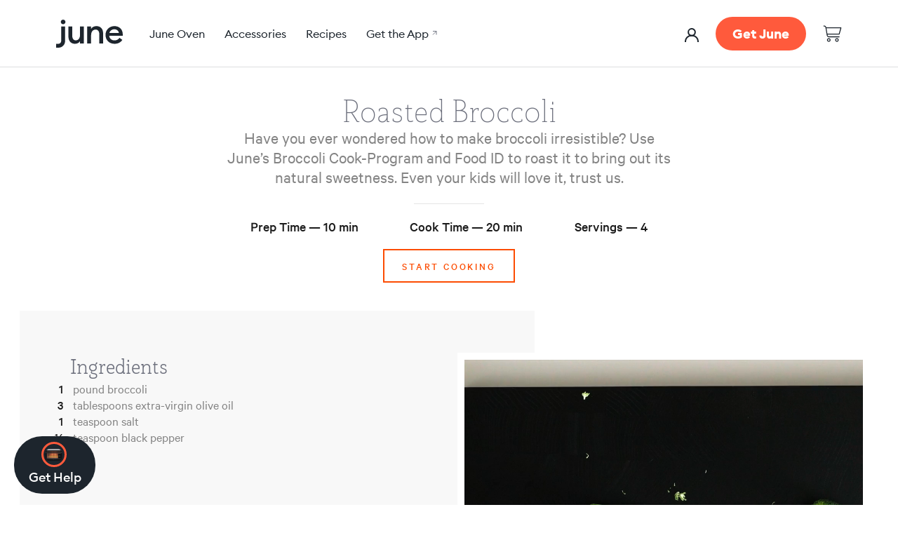

--- FILE ---
content_type: text/html; charset=utf-8
request_url: https://juneoven.com/pages/recipe-roasted-broccoli-cdecdef1
body_size: 37953
content:
<!doctype html>

<html class="no-js" lang="en">
  <head>
    <script src="https://www.googleoptimize.com/optimize.js?id=OPT-523NNH7"></script>
    <script src="https://unpkg.com/freezeframe/dist/freezeframe.min.js"></script>
    <meta charset="UTF-8">
    <meta http-equiv="X-UA-Compatible" content="IE=edge,chrome=1">
    <meta name="viewport" content="width=device-width, initial-scale=1.0, height=device-height, minimum-scale=1.0, maximum-scale=5.0, user-scalable=yes">
    <meta name="theme-color" content="">
    
    
    <title>
      Roasted Broccoli &ndash; June Oven
    </title><link rel="canonical" href="https://juneoven.com/pages/recipe-roasted-broccoli-cdecdef1"><link rel="shortcut icon" href="//juneoven.com/cdn/shop/files/favicon-96x96_96x.png?v=1615320004" type="image/png"><meta property="og:type" content="website">
  <meta property="og:title" content="Roasted Broccoli"><meta property="og:url" content="https://juneoven.com/pages/recipe-roasted-broccoli-cdecdef1">
<meta property="og:site_name" content="June Oven"><meta name="twitter:card" content="summary"><meta name="twitter:title" content="Roasted Broccoli">
  <meta name="twitter:description" content="Roasted Broccoli">
    <style>
  @font-face {
  font-family: Jost;
  font-weight: 400;
  font-style: normal;
  font-display: fallback;
  src: url("//juneoven.com/cdn/fonts/jost/jost_n4.d47a1b6347ce4a4c9f437608011273009d91f2b7.woff2") format("woff2"),
       url("//juneoven.com/cdn/fonts/jost/jost_n4.791c46290e672b3f85c3d1c651ef2efa3819eadd.woff") format("woff");
}

  @font-face {
  font-family: Poppins;
  font-weight: 300;
  font-style: normal;
  font-display: fallback;
  src: url("//juneoven.com/cdn/fonts/poppins/poppins_n3.05f58335c3209cce17da4f1f1ab324ebe2982441.woff2") format("woff2"),
       url("//juneoven.com/cdn/fonts/poppins/poppins_n3.6971368e1f131d2c8ff8e3a44a36b577fdda3ff5.woff") format("woff");
}


  @font-face {
  font-family: Poppins;
  font-weight: 400;
  font-style: normal;
  font-display: fallback;
  src: url("//juneoven.com/cdn/fonts/poppins/poppins_n4.0ba78fa5af9b0e1a374041b3ceaadf0a43b41362.woff2") format("woff2"),
       url("//juneoven.com/cdn/fonts/poppins/poppins_n4.214741a72ff2596839fc9760ee7a770386cf16ca.woff") format("woff");
}

  @font-face {
  font-family: Poppins;
  font-weight: 300;
  font-style: italic;
  font-display: fallback;
  src: url("//juneoven.com/cdn/fonts/poppins/poppins_i3.8536b4423050219f608e17f134fe9ea3b01ed890.woff2") format("woff2"),
       url("//juneoven.com/cdn/fonts/poppins/poppins_i3.0f4433ada196bcabf726ed78f8e37e0995762f7f.woff") format("woff");
}

  @font-face {
  font-family: Poppins;
  font-weight: 400;
  font-style: italic;
  font-display: fallback;
  src: url("//juneoven.com/cdn/fonts/poppins/poppins_i4.846ad1e22474f856bd6b81ba4585a60799a9f5d2.woff2") format("woff2"),
       url("//juneoven.com/cdn/fonts/poppins/poppins_i4.56b43284e8b52fc64c1fd271f289a39e8477e9ec.woff") format("woff");
}


  :root {
    --heading-font-family : 'Euclid Circular', sans-serif;
    --heading-font-weight : 500;
    --heading-font-style  : normal;

    --text-font-family : 'Euclid Circular', sans-serif;
    --text-font-weight : 400;
    --text-font-style  : normal;

    --base-text-font-size   : 13px;
    --default-text-font-size: 14px;

    --background          : #ffffff;
    --background-rgb      : 255, 255, 255;
    --light-background    : #ffffff;
    --light-background-rgb: 255, 255, 255;
    --heading-color       : #1d252d;
    --text-color          : #6b6e7b;
    --text-color-rgb      : 107, 110, 123;
    --text-color-light    : #c3c5ce;
    --text-color-light-rgb: 195, 197, 206;
    --link-color          : #1d252d;
    --link-color-rgb      : 29, 37, 45;
    --border-color        : #DEDEDE;
    --border-color-rgb    : , , ;

    --button-background    : #ff5a3c;
    --button-background-rgb: 255, 90, 60;
    --button-text-color    : #ffffff;
    --button-hover-background: #f54b2c;


    --header-background       : #ffffff;
    --header-heading-color    : #1d252d;
    --header-light-text-color : #767a87;
    --header-border-color     : #dddee0;

    --footer-background    : #1d252d;
    --footer-text-color    : #ffffff;
    --footer-heading-color : #ffffff;
    --footer-border-color  : #3f464d;

    --navigation-background      : #ffffff;
    --navigation-background-rgb  : 255, 255, 255;
    --navigation-text-color      : #5c5c5c;
    --navigation-text-color-light: rgba(92, 92, 92, 0.5);
    --navigation-border-color    : #DEDEDE;

    --newsletter-popup-background     : #ffffff;
    --newsletter-popup-text-color     : #1c1b1b;
    --newsletter-popup-text-color-rgb : 28, 27, 27;

    --secondary-elements-background       : #5c5c5c;
    --secondary-elements-background-rgb   : 255, 255, 255;
    --secondary-elements-text-color       : #ffffff;
    --secondary-elements-text-color-light : rgba(255, 255, 255, 0.5);
    --secondary-elements-border-color     : rgba(255, 255, 255, 0.25);

    --product-sale-price-color    : #ff5a3c;
    --product-sale-price-color-rgb: 255, 90, 60;

    /* Products */

    --horizontal-spacing-four-products-per-row: 32px;
        --horizontal-spacing-two-products-per-row : 32px;

    --vertical-spacing-four-products-per-row: 80px;
        --vertical-spacing-two-products-per-row : 100px;

    /* Animation */
    --drawer-transition-timing: cubic-bezier(0.645, 0.045, 0.355, 1);
    --header-base-height: 80px; /* We set a default for browsers that do not support CSS variables */

    /* Cursors */
    --cursor-zoom-in-svg    : url(//juneoven.com/cdn/shop/t/239/assets/cursor-zoom-in.svg?v=72425405507627111681743527769);
    --cursor-zoom-in-2x-svg : url(//juneoven.com/cdn/shop/t/239/assets/cursor-zoom-in-2x.svg?v=163048884654929494401743527769);

    /* Colours */
    --orange-glow        : #FF5A3C;
    --cast-iron          : #1D252D;
    --stainless-steel    : #767A87;
    --smoke              : #C3C5CE;
    --steam              : #F8F8F8;
  }
</style>

<script>
  // IE11 does not have support for CSS variables, so we have to polyfill them
  if (!(((window || {}).CSS || {}).supports && window.CSS.supports('(--a: 0)'))) {
    const script = document.createElement('script');
    script.type = 'text/javascript';
    script.src = 'https://cdn.jsdelivr.net/npm/css-vars-ponyfill@2';
    script.onload = function() {
      cssVars({});
    };

    document.getElementsByTagName('head')[0].appendChild(script);
  }
</script>

    <script>(function(w,d,t,r,u){var f,n,i;w[u]=w[u]||[],f=function(){var o={ti:"137012649"};o.q=w[u],w[u]=new UET(o),w[u].push("pageLoad")},n=d.createElement(t),n.src=r,n.async=1,n.onload=n.onreadystatechange=function(){var s=this.readyState;s&&s!=="loaded"&&s!=="complete"||(f(),n.onload=n.onreadystatechange=null)},i=d.getElementsByTagName(t)[0],i.parentNode.insertBefore(n,i)})(window,document,"script","//bat.bing.com/bat.js","uetq");</script>
    
    <script>window.performance && window.performance.mark && window.performance.mark('shopify.content_for_header.start');</script><meta name="google-site-verification" content="NarKCLGURIWISbgztsGmpSBmLWlBj_mygkDS1ll8llw">
<meta id="shopify-digital-wallet" name="shopify-digital-wallet" content="/13248895/digital_wallets/dialog">
<meta name="shopify-checkout-api-token" content="db8d92bf4d9d523e29dafb4f73521f58">
<meta id="in-context-paypal-metadata" data-shop-id="13248895" data-venmo-supported="false" data-environment="production" data-locale="en_US" data-paypal-v4="true" data-currency="USD">
<script async="async" src="/checkouts/internal/preloads.js?locale=en-US"></script>
<link rel="preconnect" href="https://shop.app" crossorigin="anonymous">
<script async="async" src="https://shop.app/checkouts/internal/preloads.js?locale=en-US&shop_id=13248895" crossorigin="anonymous"></script>
<script id="apple-pay-shop-capabilities" type="application/json">{"shopId":13248895,"countryCode":"US","currencyCode":"USD","merchantCapabilities":["supports3DS"],"merchantId":"gid:\/\/shopify\/Shop\/13248895","merchantName":"June Oven","requiredBillingContactFields":["postalAddress","email"],"requiredShippingContactFields":["postalAddress","email"],"shippingType":"shipping","supportedNetworks":["visa","masterCard","amex","discover","elo","jcb"],"total":{"type":"pending","label":"June Oven","amount":"1.00"},"shopifyPaymentsEnabled":true,"supportsSubscriptions":true}</script>
<script id="shopify-features" type="application/json">{"accessToken":"db8d92bf4d9d523e29dafb4f73521f58","betas":["rich-media-storefront-analytics"],"domain":"juneoven.com","predictiveSearch":true,"shopId":13248895,"locale":"en"}</script>
<script>var Shopify = Shopify || {};
Shopify.shop = "june-oven-store.myshopify.com";
Shopify.locale = "en";
Shopify.currency = {"active":"USD","rate":"1.0"};
Shopify.country = "US";
Shopify.theme = {"name":"1.1.8 - JSW-60111 - 04\/01\/25","id":130252374087,"schema_name":"Prestige","schema_version":"4.9.3","theme_store_id":855,"role":"main"};
Shopify.theme.handle = "null";
Shopify.theme.style = {"id":null,"handle":null};
Shopify.cdnHost = "juneoven.com/cdn";
Shopify.routes = Shopify.routes || {};
Shopify.routes.root = "/";</script>
<script type="module">!function(o){(o.Shopify=o.Shopify||{}).modules=!0}(window);</script>
<script>!function(o){function n(){var o=[];function n(){o.push(Array.prototype.slice.apply(arguments))}return n.q=o,n}var t=o.Shopify=o.Shopify||{};t.loadFeatures=n(),t.autoloadFeatures=n()}(window);</script>
<script>
  window.ShopifyPay = window.ShopifyPay || {};
  window.ShopifyPay.apiHost = "shop.app\/pay";
  window.ShopifyPay.redirectState = null;
</script>
<script id="shop-js-analytics" type="application/json">{"pageType":"page"}</script>
<script defer="defer" async type="module" src="//juneoven.com/cdn/shopifycloud/shop-js/modules/v2/client.init-shop-cart-sync_C5BV16lS.en.esm.js"></script>
<script defer="defer" async type="module" src="//juneoven.com/cdn/shopifycloud/shop-js/modules/v2/chunk.common_CygWptCX.esm.js"></script>
<script type="module">
  await import("//juneoven.com/cdn/shopifycloud/shop-js/modules/v2/client.init-shop-cart-sync_C5BV16lS.en.esm.js");
await import("//juneoven.com/cdn/shopifycloud/shop-js/modules/v2/chunk.common_CygWptCX.esm.js");

  window.Shopify.SignInWithShop?.initShopCartSync?.({"fedCMEnabled":true,"windoidEnabled":true});

</script>
<script>
  window.Shopify = window.Shopify || {};
  if (!window.Shopify.featureAssets) window.Shopify.featureAssets = {};
  window.Shopify.featureAssets['shop-js'] = {"shop-cart-sync":["modules/v2/client.shop-cart-sync_ZFArdW7E.en.esm.js","modules/v2/chunk.common_CygWptCX.esm.js"],"init-fed-cm":["modules/v2/client.init-fed-cm_CmiC4vf6.en.esm.js","modules/v2/chunk.common_CygWptCX.esm.js"],"shop-button":["modules/v2/client.shop-button_tlx5R9nI.en.esm.js","modules/v2/chunk.common_CygWptCX.esm.js"],"shop-cash-offers":["modules/v2/client.shop-cash-offers_DOA2yAJr.en.esm.js","modules/v2/chunk.common_CygWptCX.esm.js","modules/v2/chunk.modal_D71HUcav.esm.js"],"init-windoid":["modules/v2/client.init-windoid_sURxWdc1.en.esm.js","modules/v2/chunk.common_CygWptCX.esm.js"],"shop-toast-manager":["modules/v2/client.shop-toast-manager_ClPi3nE9.en.esm.js","modules/v2/chunk.common_CygWptCX.esm.js"],"init-shop-email-lookup-coordinator":["modules/v2/client.init-shop-email-lookup-coordinator_B8hsDcYM.en.esm.js","modules/v2/chunk.common_CygWptCX.esm.js"],"init-shop-cart-sync":["modules/v2/client.init-shop-cart-sync_C5BV16lS.en.esm.js","modules/v2/chunk.common_CygWptCX.esm.js"],"avatar":["modules/v2/client.avatar_BTnouDA3.en.esm.js"],"pay-button":["modules/v2/client.pay-button_FdsNuTd3.en.esm.js","modules/v2/chunk.common_CygWptCX.esm.js"],"init-customer-accounts":["modules/v2/client.init-customer-accounts_DxDtT_ad.en.esm.js","modules/v2/client.shop-login-button_C5VAVYt1.en.esm.js","modules/v2/chunk.common_CygWptCX.esm.js","modules/v2/chunk.modal_D71HUcav.esm.js"],"init-shop-for-new-customer-accounts":["modules/v2/client.init-shop-for-new-customer-accounts_ChsxoAhi.en.esm.js","modules/v2/client.shop-login-button_C5VAVYt1.en.esm.js","modules/v2/chunk.common_CygWptCX.esm.js","modules/v2/chunk.modal_D71HUcav.esm.js"],"shop-login-button":["modules/v2/client.shop-login-button_C5VAVYt1.en.esm.js","modules/v2/chunk.common_CygWptCX.esm.js","modules/v2/chunk.modal_D71HUcav.esm.js"],"init-customer-accounts-sign-up":["modules/v2/client.init-customer-accounts-sign-up_CPSyQ0Tj.en.esm.js","modules/v2/client.shop-login-button_C5VAVYt1.en.esm.js","modules/v2/chunk.common_CygWptCX.esm.js","modules/v2/chunk.modal_D71HUcav.esm.js"],"shop-follow-button":["modules/v2/client.shop-follow-button_Cva4Ekp9.en.esm.js","modules/v2/chunk.common_CygWptCX.esm.js","modules/v2/chunk.modal_D71HUcav.esm.js"],"checkout-modal":["modules/v2/client.checkout-modal_BPM8l0SH.en.esm.js","modules/v2/chunk.common_CygWptCX.esm.js","modules/v2/chunk.modal_D71HUcav.esm.js"],"lead-capture":["modules/v2/client.lead-capture_Bi8yE_yS.en.esm.js","modules/v2/chunk.common_CygWptCX.esm.js","modules/v2/chunk.modal_D71HUcav.esm.js"],"shop-login":["modules/v2/client.shop-login_D6lNrXab.en.esm.js","modules/v2/chunk.common_CygWptCX.esm.js","modules/v2/chunk.modal_D71HUcav.esm.js"],"payment-terms":["modules/v2/client.payment-terms_CZxnsJam.en.esm.js","modules/v2/chunk.common_CygWptCX.esm.js","modules/v2/chunk.modal_D71HUcav.esm.js"]};
</script>
<script>(function() {
  var isLoaded = false;
  function asyncLoad() {
    if (isLoaded) return;
    isLoaded = true;
    var urls = ["https:\/\/cdn-scripts.signifyd.com\/shopify\/script-tag.js?shop=june-oven-store.myshopify.com","https:\/\/ecommplugins-trustboxsettings.trustpilot.com\/june-oven-store.myshopify.com.js?settings=1602130052894\u0026shop=june-oven-store.myshopify.com","https:\/\/widget.trustpilot.com\/bootstrap\/v5\/tp.widget.sync.bootstrap.min.js?shop=june-oven-store.myshopify.com","https:\/\/ecommplugins-scripts.trustpilot.com\/v2.1\/js\/header.min.js?settings=eyJrZXkiOiJKNXRpNGl6aGJyNXU4cUo2In0=\u0026v=2.5\u0026shop=june-oven-store.myshopify.com","https:\/\/tag.rmp.rakuten.com\/115890.ct.js?shop=june-oven-store.myshopify.com","https:\/\/static.klaviyo.com\/onsite\/js\/klaviyo.js?company_id=WaXGR4\u0026shop=june-oven-store.myshopify.com","https:\/\/static.klaviyo.com\/onsite\/js\/klaviyo.js?company_id=WaXGR4\u0026shop=june-oven-store.myshopify.com","https:\/\/static.klaviyo.com\/onsite\/js\/klaviyo.js?company_id=SvtePK\u0026shop=june-oven-store.myshopify.com","https:\/\/static.klaviyo.com\/onsite\/js\/klaviyo.js?company_id=SvtePK\u0026shop=june-oven-store.myshopify.com","\/\/loader.wisepops.com\/get-loader.js?v=1\u0026site=VZC8zFpRRh\u0026shop=june-oven-store.myshopify.com","https:\/\/cdn.hextom.com\/js\/eventpromotionbar.js?shop=june-oven-store.myshopify.com"];
    for (var i = 0; i < urls.length; i++) {
      var s = document.createElement('script');
      s.type = 'text/javascript';
      s.async = true;
      s.src = urls[i];
      var x = document.getElementsByTagName('script')[0];
      x.parentNode.insertBefore(s, x);
    }
  };
  if(window.attachEvent) {
    window.attachEvent('onload', asyncLoad);
  } else {
    window.addEventListener('load', asyncLoad, false);
  }
})();</script>
<script id="__st">var __st={"a":13248895,"offset":-28800,"reqid":"25fb25b8-2d1b-466d-8648-a4aa4fefa79f-1768701635","pageurl":"juneoven.com\/pages\/recipe-roasted-broccoli-cdecdef1","s":"pages-84701446215","u":"dee58a3bb360","p":"page","rtyp":"page","rid":84701446215};</script>
<script>window.ShopifyPaypalV4VisibilityTracking = true;</script>
<script id="captcha-bootstrap">!function(){'use strict';const t='contact',e='account',n='new_comment',o=[[t,t],['blogs',n],['comments',n],[t,'customer']],c=[[e,'customer_login'],[e,'guest_login'],[e,'recover_customer_password'],[e,'create_customer']],r=t=>t.map((([t,e])=>`form[action*='/${t}']:not([data-nocaptcha='true']) input[name='form_type'][value='${e}']`)).join(','),a=t=>()=>t?[...document.querySelectorAll(t)].map((t=>t.form)):[];function s(){const t=[...o],e=r(t);return a(e)}const i='password',u='form_key',d=['recaptcha-v3-token','g-recaptcha-response','h-captcha-response',i],f=()=>{try{return window.sessionStorage}catch{return}},m='__shopify_v',_=t=>t.elements[u];function p(t,e,n=!1){try{const o=window.sessionStorage,c=JSON.parse(o.getItem(e)),{data:r}=function(t){const{data:e,action:n}=t;return t[m]||n?{data:e,action:n}:{data:t,action:n}}(c);for(const[e,n]of Object.entries(r))t.elements[e]&&(t.elements[e].value=n);n&&o.removeItem(e)}catch(o){console.error('form repopulation failed',{error:o})}}const l='form_type',E='cptcha';function T(t){t.dataset[E]=!0}const w=window,h=w.document,L='Shopify',v='ce_forms',y='captcha';let A=!1;((t,e)=>{const n=(g='f06e6c50-85a8-45c8-87d0-21a2b65856fe',I='https://cdn.shopify.com/shopifycloud/storefront-forms-hcaptcha/ce_storefront_forms_captcha_hcaptcha.v1.5.2.iife.js',D={infoText:'Protected by hCaptcha',privacyText:'Privacy',termsText:'Terms'},(t,e,n)=>{const o=w[L][v],c=o.bindForm;if(c)return c(t,g,e,D).then(n);var r;o.q.push([[t,g,e,D],n]),r=I,A||(h.body.append(Object.assign(h.createElement('script'),{id:'captcha-provider',async:!0,src:r})),A=!0)});var g,I,D;w[L]=w[L]||{},w[L][v]=w[L][v]||{},w[L][v].q=[],w[L][y]=w[L][y]||{},w[L][y].protect=function(t,e){n(t,void 0,e),T(t)},Object.freeze(w[L][y]),function(t,e,n,w,h,L){const[v,y,A,g]=function(t,e,n){const i=e?o:[],u=t?c:[],d=[...i,...u],f=r(d),m=r(i),_=r(d.filter((([t,e])=>n.includes(e))));return[a(f),a(m),a(_),s()]}(w,h,L),I=t=>{const e=t.target;return e instanceof HTMLFormElement?e:e&&e.form},D=t=>v().includes(t);t.addEventListener('submit',(t=>{const e=I(t);if(!e)return;const n=D(e)&&!e.dataset.hcaptchaBound&&!e.dataset.recaptchaBound,o=_(e),c=g().includes(e)&&(!o||!o.value);(n||c)&&t.preventDefault(),c&&!n&&(function(t){try{if(!f())return;!function(t){const e=f();if(!e)return;const n=_(t);if(!n)return;const o=n.value;o&&e.removeItem(o)}(t);const e=Array.from(Array(32),(()=>Math.random().toString(36)[2])).join('');!function(t,e){_(t)||t.append(Object.assign(document.createElement('input'),{type:'hidden',name:u})),t.elements[u].value=e}(t,e),function(t,e){const n=f();if(!n)return;const o=[...t.querySelectorAll(`input[type='${i}']`)].map((({name:t})=>t)),c=[...d,...o],r={};for(const[a,s]of new FormData(t).entries())c.includes(a)||(r[a]=s);n.setItem(e,JSON.stringify({[m]:1,action:t.action,data:r}))}(t,e)}catch(e){console.error('failed to persist form',e)}}(e),e.submit())}));const S=(t,e)=>{t&&!t.dataset[E]&&(n(t,e.some((e=>e===t))),T(t))};for(const o of['focusin','change'])t.addEventListener(o,(t=>{const e=I(t);D(e)&&S(e,y())}));const B=e.get('form_key'),M=e.get(l),P=B&&M;t.addEventListener('DOMContentLoaded',(()=>{const t=y();if(P)for(const e of t)e.elements[l].value===M&&p(e,B);[...new Set([...A(),...v().filter((t=>'true'===t.dataset.shopifyCaptcha))])].forEach((e=>S(e,t)))}))}(h,new URLSearchParams(w.location.search),n,t,e,['guest_login'])})(!0,!0)}();</script>
<script integrity="sha256-4kQ18oKyAcykRKYeNunJcIwy7WH5gtpwJnB7kiuLZ1E=" data-source-attribution="shopify.loadfeatures" defer="defer" src="//juneoven.com/cdn/shopifycloud/storefront/assets/storefront/load_feature-a0a9edcb.js" crossorigin="anonymous"></script>
<script crossorigin="anonymous" defer="defer" src="//juneoven.com/cdn/shopifycloud/storefront/assets/shopify_pay/storefront-65b4c6d7.js?v=20250812"></script>
<script data-source-attribution="shopify.dynamic_checkout.dynamic.init">var Shopify=Shopify||{};Shopify.PaymentButton=Shopify.PaymentButton||{isStorefrontPortableWallets:!0,init:function(){window.Shopify.PaymentButton.init=function(){};var t=document.createElement("script");t.src="https://juneoven.com/cdn/shopifycloud/portable-wallets/latest/portable-wallets.en.js",t.type="module",document.head.appendChild(t)}};
</script>
<script data-source-attribution="shopify.dynamic_checkout.buyer_consent">
  function portableWalletsHideBuyerConsent(e){var t=document.getElementById("shopify-buyer-consent"),n=document.getElementById("shopify-subscription-policy-button");t&&n&&(t.classList.add("hidden"),t.setAttribute("aria-hidden","true"),n.removeEventListener("click",e))}function portableWalletsShowBuyerConsent(e){var t=document.getElementById("shopify-buyer-consent"),n=document.getElementById("shopify-subscription-policy-button");t&&n&&(t.classList.remove("hidden"),t.removeAttribute("aria-hidden"),n.addEventListener("click",e))}window.Shopify?.PaymentButton&&(window.Shopify.PaymentButton.hideBuyerConsent=portableWalletsHideBuyerConsent,window.Shopify.PaymentButton.showBuyerConsent=portableWalletsShowBuyerConsent);
</script>
<script data-source-attribution="shopify.dynamic_checkout.cart.bootstrap">document.addEventListener("DOMContentLoaded",(function(){function t(){return document.querySelector("shopify-accelerated-checkout-cart, shopify-accelerated-checkout")}if(t())Shopify.PaymentButton.init();else{new MutationObserver((function(e,n){t()&&(Shopify.PaymentButton.init(),n.disconnect())})).observe(document.body,{childList:!0,subtree:!0})}}));
</script>
<link id="shopify-accelerated-checkout-styles" rel="stylesheet" media="screen" href="https://juneoven.com/cdn/shopifycloud/portable-wallets/latest/accelerated-checkout-backwards-compat.css" crossorigin="anonymous">
<style id="shopify-accelerated-checkout-cart">
        #shopify-buyer-consent {
  margin-top: 1em;
  display: inline-block;
  width: 100%;
}

#shopify-buyer-consent.hidden {
  display: none;
}

#shopify-subscription-policy-button {
  background: none;
  border: none;
  padding: 0;
  text-decoration: underline;
  font-size: inherit;
  cursor: pointer;
}

#shopify-subscription-policy-button::before {
  box-shadow: none;
}

      </style>
<script id="sections-script" data-sections="banner" defer="defer" src="//juneoven.com/cdn/shop/t/239/compiled_assets/scripts.js?14780"></script>
<script>window.performance && window.performance.mark && window.performance.mark('shopify.content_for_header.end');</script>

    <link rel="stylesheet" href="https://unpkg.com/aos@next/dist/aos.css" />
    <link rel="stylesheet" href="https://cdn.jsdelivr.net/npm/slick-carousel@1.8.1/slick/slick.css"/>
    <link rel="stylesheet" href="https://cdnjs.cloudflare.com/ajax/libs/jquery-modal/0.9.1/jquery.modal.min.css" />
    <link rel="stylesheet" href="//juneoven.com/cdn/shop/t/239/assets/theme.css?v=60497574803989859411743527769">

    <script>
      // This allows to expose several variables to the global scope, to be used in scripts
      window.theme = {
        pageType: "page",
        moneyFormat: "${{amount}}",
        moneyWithCurrencyFormat: "${{amount}} USD",
        productImageSize: "square",
        searchMode: "product,page",
        showPageTransition: false,
        showElementStaggering: true,
        showImageZooming: true
      };

      window.routes = {
        rootUrl: "\/",
        cartUrl: "\/cart",
        cartAddUrl: "\/cart\/add",
        cartChangeUrl: "\/cart\/change",
        searchUrl: "\/search",
        productRecommendationsUrl: "\/recommendations\/products"
      };

      window.languages = {
        cartAddNote: "Add Order Note",
        cartEditNote: "Edit Order Note",
        productImageLoadingError: "This image could not be loaded. Please try to reload the page.",
        productFormAddToCart: "Add to cart",
        productFormUnavailable: "Unavailable",
        productFormSoldOut: "Sold Out",
        shippingEstimatorOneResult: "1 option available:",
        shippingEstimatorMoreResults: "{{count}} options available:",
        shippingEstimatorNoResults: "No shipping could be found"
      };

      window.lazySizesConfig = {
        loadHidden: false,
        hFac: 0.5,
        expFactor: 2,
        ricTimeout: 150,
        lazyClass: 'Image--lazyLoad',
        loadingClass: 'Image--lazyLoading',
        loadedClass: 'Image--lazyLoaded'
      };

      document.documentElement.className = document.documentElement.className.replace('no-js', 'js');
      document.documentElement.style.setProperty('--window-height', window.innerHeight + 'px');

      // We do a quick detection of some features (we could use Modernizr but for so little...)
      (function() {
        document.documentElement.className += ((window.CSS && window.CSS.supports('(position: sticky) or (position: -webkit-sticky)')) ? ' supports-sticky' : ' no-supports-sticky');
        document.documentElement.className += (window.matchMedia('(-moz-touch-enabled: 1), (hover: none)')).matches ? ' no-supports-hover' : ' supports-hover';
      }());

      window.DiscountYardErrorMessageTimeout = 20000;
    </script>

    <script src="//juneoven.com/cdn/shop/t/239/assets/lazysizes.min.js?v=174358363404432586981743527769" async></script><script src="https://cdnjs.cloudflare.com/ajax/libs/jquery/3.5.1/jquery.min.js"></script>
    <script src="https://unpkg.com/aos@next/dist/aos.js" defer></script>
    <script src="https://cdn.jsdelivr.net/npm/slick-carousel@1.8.1/slick/slick.min.js" defer></script>
    <script src="https://cdn.jsdelivr.net/npm/simple-parallax-js@5.5.1/dist/simpleParallax.min.js" defer></script>
    <script src="https://polyfill-fastly.net/v3/polyfill.min.js?unknown=polyfill&features=fetch,Element.prototype.closest,Element.prototype.remove,Element.prototype.classList,Array.prototype.includes,Array.prototype.fill,Object.assign,CustomEvent,IntersectionObserver,IntersectionObserverEntry,URL" defer></script>
    <script src="//juneoven.com/cdn/shop/t/239/assets/libs.min.js?v=26178543184394469741743527769" defer></script>
    <script src="//juneoven.com/cdn/shop/t/239/assets/theme.js?v=68312565893945234371743527769" defer></script>
    <script src="//juneoven.com/cdn/shop/t/239/assets/custom.js?v=144989511135821387241743527769" defer></script>
    <script src="//juneoven.com/cdn/shop/t/239/assets/accordian.js?v=43693204261804751231743527769" defer></script>
    <script src="https://cdnjs.cloudflare.com/ajax/libs/jquery-modal/0.9.1/jquery.modal.min.js" defer></script>
    <script src='https://www.google.com/recaptcha/api.js' defer></script>

    
    
    <script>
      window.__webpack_public_path__ = "//juneoven.com/cdn/shop/t/239/assets/"
    </script>

    <link rel="preload" href="//juneoven.com/cdn/shop/t/239/assets/2.chunk.f19fd455806baa871b10.js?ver=f19fd455806baa871b10&v=154047877912233443031743527769" as="script"/><link rel="preload" href="//juneoven.com/cdn/shop/t/239/assets/index.js?v=93490558962405307441743527769" as="script"/> 

    <script>
      (function () {
        window.onpageshow = function() {
          if (window.theme.showPageTransition) {
            var pageTransition = document.querySelector('.PageTransition');

            if (pageTransition) {
              pageTransition.style.visibility = 'visible';
              pageTransition.style.opacity = '0';
            }
          }

          // When the page is loaded from the cache, we have to reload the cart content
          document.documentElement.dispatchEvent(new CustomEvent('cart:refresh', {
            bubbles: true
          }));
        };
      })();
    </script>

    


  <script type="application/ld+json">
  {
    "@context": "http://schema.org",
    "@type": "BreadcrumbList",
  "itemListElement": [{
      "@type": "ListItem",
      "position": 1,
      "name": "Translation missing: en.general.breadcrumb.home",
      "item": "https://juneoven.com"
    },{
          "@type": "ListItem",
          "position": 2,
          "name": "Roasted Broccoli",
          "item": "https://juneoven.com/pages/recipe-roasted-broccoli-cdecdef1"
      }]
  }
  </script>

    <meta name="facebook-domain-verification" content="3zoo8rmegvvka8kol87gk5hm5vhfyw" />
    <script src="https://www.dwin1.com/19038.js" type="text/javascript" defer="defer"></script>
    
    
  <meta property="og:image" content="https://cdn.shopify.com/s/files/1/1324/8895/files/June_logo_150px_2x_Shopify_email.png?height=628&pad_color=fff&v=1613160642&width=1200" />
<meta property="og:image:secure_url" content="https://cdn.shopify.com/s/files/1/1324/8895/files/June_logo_150px_2x_Shopify_email.png?height=628&pad_color=fff&v=1613160642&width=1200" />
<meta property="og:image:width" content="1200" />
<meta property="og:image:height" content="628" />
<link href="https://monorail-edge.shopifysvc.com" rel="dns-prefetch">
<script>(function(){if ("sendBeacon" in navigator && "performance" in window) {try {var session_token_from_headers = performance.getEntriesByType('navigation')[0].serverTiming.find(x => x.name == '_s').description;} catch {var session_token_from_headers = undefined;}var session_cookie_matches = document.cookie.match(/_shopify_s=([^;]*)/);var session_token_from_cookie = session_cookie_matches && session_cookie_matches.length === 2 ? session_cookie_matches[1] : "";var session_token = session_token_from_headers || session_token_from_cookie || "";function handle_abandonment_event(e) {var entries = performance.getEntries().filter(function(entry) {return /monorail-edge.shopifysvc.com/.test(entry.name);});if (!window.abandonment_tracked && entries.length === 0) {window.abandonment_tracked = true;var currentMs = Date.now();var navigation_start = performance.timing.navigationStart;var payload = {shop_id: 13248895,url: window.location.href,navigation_start,duration: currentMs - navigation_start,session_token,page_type: "page"};window.navigator.sendBeacon("https://monorail-edge.shopifysvc.com/v1/produce", JSON.stringify({schema_id: "online_store_buyer_site_abandonment/1.1",payload: payload,metadata: {event_created_at_ms: currentMs,event_sent_at_ms: currentMs}}));}}window.addEventListener('pagehide', handle_abandonment_event);}}());</script>
<script id="web-pixels-manager-setup">(function e(e,d,r,n,o){if(void 0===o&&(o={}),!Boolean(null===(a=null===(i=window.Shopify)||void 0===i?void 0:i.analytics)||void 0===a?void 0:a.replayQueue)){var i,a;window.Shopify=window.Shopify||{};var t=window.Shopify;t.analytics=t.analytics||{};var s=t.analytics;s.replayQueue=[],s.publish=function(e,d,r){return s.replayQueue.push([e,d,r]),!0};try{self.performance.mark("wpm:start")}catch(e){}var l=function(){var e={modern:/Edge?\/(1{2}[4-9]|1[2-9]\d|[2-9]\d{2}|\d{4,})\.\d+(\.\d+|)|Firefox\/(1{2}[4-9]|1[2-9]\d|[2-9]\d{2}|\d{4,})\.\d+(\.\d+|)|Chrom(ium|e)\/(9{2}|\d{3,})\.\d+(\.\d+|)|(Maci|X1{2}).+ Version\/(15\.\d+|(1[6-9]|[2-9]\d|\d{3,})\.\d+)([,.]\d+|)( \(\w+\)|)( Mobile\/\w+|) Safari\/|Chrome.+OPR\/(9{2}|\d{3,})\.\d+\.\d+|(CPU[ +]OS|iPhone[ +]OS|CPU[ +]iPhone|CPU IPhone OS|CPU iPad OS)[ +]+(15[._]\d+|(1[6-9]|[2-9]\d|\d{3,})[._]\d+)([._]\d+|)|Android:?[ /-](13[3-9]|1[4-9]\d|[2-9]\d{2}|\d{4,})(\.\d+|)(\.\d+|)|Android.+Firefox\/(13[5-9]|1[4-9]\d|[2-9]\d{2}|\d{4,})\.\d+(\.\d+|)|Android.+Chrom(ium|e)\/(13[3-9]|1[4-9]\d|[2-9]\d{2}|\d{4,})\.\d+(\.\d+|)|SamsungBrowser\/([2-9]\d|\d{3,})\.\d+/,legacy:/Edge?\/(1[6-9]|[2-9]\d|\d{3,})\.\d+(\.\d+|)|Firefox\/(5[4-9]|[6-9]\d|\d{3,})\.\d+(\.\d+|)|Chrom(ium|e)\/(5[1-9]|[6-9]\d|\d{3,})\.\d+(\.\d+|)([\d.]+$|.*Safari\/(?![\d.]+ Edge\/[\d.]+$))|(Maci|X1{2}).+ Version\/(10\.\d+|(1[1-9]|[2-9]\d|\d{3,})\.\d+)([,.]\d+|)( \(\w+\)|)( Mobile\/\w+|) Safari\/|Chrome.+OPR\/(3[89]|[4-9]\d|\d{3,})\.\d+\.\d+|(CPU[ +]OS|iPhone[ +]OS|CPU[ +]iPhone|CPU IPhone OS|CPU iPad OS)[ +]+(10[._]\d+|(1[1-9]|[2-9]\d|\d{3,})[._]\d+)([._]\d+|)|Android:?[ /-](13[3-9]|1[4-9]\d|[2-9]\d{2}|\d{4,})(\.\d+|)(\.\d+|)|Mobile Safari.+OPR\/([89]\d|\d{3,})\.\d+\.\d+|Android.+Firefox\/(13[5-9]|1[4-9]\d|[2-9]\d{2}|\d{4,})\.\d+(\.\d+|)|Android.+Chrom(ium|e)\/(13[3-9]|1[4-9]\d|[2-9]\d{2}|\d{4,})\.\d+(\.\d+|)|Android.+(UC? ?Browser|UCWEB|U3)[ /]?(15\.([5-9]|\d{2,})|(1[6-9]|[2-9]\d|\d{3,})\.\d+)\.\d+|SamsungBrowser\/(5\.\d+|([6-9]|\d{2,})\.\d+)|Android.+MQ{2}Browser\/(14(\.(9|\d{2,})|)|(1[5-9]|[2-9]\d|\d{3,})(\.\d+|))(\.\d+|)|K[Aa][Ii]OS\/(3\.\d+|([4-9]|\d{2,})\.\d+)(\.\d+|)/},d=e.modern,r=e.legacy,n=navigator.userAgent;return n.match(d)?"modern":n.match(r)?"legacy":"unknown"}(),u="modern"===l?"modern":"legacy",c=(null!=n?n:{modern:"",legacy:""})[u],f=function(e){return[e.baseUrl,"/wpm","/b",e.hashVersion,"modern"===e.buildTarget?"m":"l",".js"].join("")}({baseUrl:d,hashVersion:r,buildTarget:u}),m=function(e){var d=e.version,r=e.bundleTarget,n=e.surface,o=e.pageUrl,i=e.monorailEndpoint;return{emit:function(e){var a=e.status,t=e.errorMsg,s=(new Date).getTime(),l=JSON.stringify({metadata:{event_sent_at_ms:s},events:[{schema_id:"web_pixels_manager_load/3.1",payload:{version:d,bundle_target:r,page_url:o,status:a,surface:n,error_msg:t},metadata:{event_created_at_ms:s}}]});if(!i)return console&&console.warn&&console.warn("[Web Pixels Manager] No Monorail endpoint provided, skipping logging."),!1;try{return self.navigator.sendBeacon.bind(self.navigator)(i,l)}catch(e){}var u=new XMLHttpRequest;try{return u.open("POST",i,!0),u.setRequestHeader("Content-Type","text/plain"),u.send(l),!0}catch(e){return console&&console.warn&&console.warn("[Web Pixels Manager] Got an unhandled error while logging to Monorail."),!1}}}}({version:r,bundleTarget:l,surface:e.surface,pageUrl:self.location.href,monorailEndpoint:e.monorailEndpoint});try{o.browserTarget=l,function(e){var d=e.src,r=e.async,n=void 0===r||r,o=e.onload,i=e.onerror,a=e.sri,t=e.scriptDataAttributes,s=void 0===t?{}:t,l=document.createElement("script"),u=document.querySelector("head"),c=document.querySelector("body");if(l.async=n,l.src=d,a&&(l.integrity=a,l.crossOrigin="anonymous"),s)for(var f in s)if(Object.prototype.hasOwnProperty.call(s,f))try{l.dataset[f]=s[f]}catch(e){}if(o&&l.addEventListener("load",o),i&&l.addEventListener("error",i),u)u.appendChild(l);else{if(!c)throw new Error("Did not find a head or body element to append the script");c.appendChild(l)}}({src:f,async:!0,onload:function(){if(!function(){var e,d;return Boolean(null===(d=null===(e=window.Shopify)||void 0===e?void 0:e.analytics)||void 0===d?void 0:d.initialized)}()){var d=window.webPixelsManager.init(e)||void 0;if(d){var r=window.Shopify.analytics;r.replayQueue.forEach((function(e){var r=e[0],n=e[1],o=e[2];d.publishCustomEvent(r,n,o)})),r.replayQueue=[],r.publish=d.publishCustomEvent,r.visitor=d.visitor,r.initialized=!0}}},onerror:function(){return m.emit({status:"failed",errorMsg:"".concat(f," has failed to load")})},sri:function(e){var d=/^sha384-[A-Za-z0-9+/=]+$/;return"string"==typeof e&&d.test(e)}(c)?c:"",scriptDataAttributes:o}),m.emit({status:"loading"})}catch(e){m.emit({status:"failed",errorMsg:(null==e?void 0:e.message)||"Unknown error"})}}})({shopId: 13248895,storefrontBaseUrl: "https://juneoven.com",extensionsBaseUrl: "https://extensions.shopifycdn.com/cdn/shopifycloud/web-pixels-manager",monorailEndpoint: "https://monorail-edge.shopifysvc.com/unstable/produce_batch",surface: "storefront-renderer",enabledBetaFlags: ["2dca8a86"],webPixelsConfigList: [{"id":"279642183","configuration":"{\"config\":\"{\\\"pixel_id\\\":\\\"GT-NM8KW4R\\\",\\\"target_country\\\":\\\"US\\\",\\\"gtag_events\\\":[{\\\"type\\\":\\\"purchase\\\",\\\"action_label\\\":\\\"MC-S6YVFZWBZR\\\"},{\\\"type\\\":\\\"page_view\\\",\\\"action_label\\\":\\\"MC-S6YVFZWBZR\\\"},{\\\"type\\\":\\\"view_item\\\",\\\"action_label\\\":\\\"MC-S6YVFZWBZR\\\"}],\\\"enable_monitoring_mode\\\":false}\"}","eventPayloadVersion":"v1","runtimeContext":"OPEN","scriptVersion":"b2a88bafab3e21179ed38636efcd8a93","type":"APP","apiClientId":1780363,"privacyPurposes":[],"dataSharingAdjustments":{"protectedCustomerApprovalScopes":["read_customer_address","read_customer_email","read_customer_name","read_customer_personal_data","read_customer_phone"]}},{"id":"116555847","configuration":"{\"pixel_id\":\"1003259203039373\",\"pixel_type\":\"facebook_pixel\",\"metaapp_system_user_token\":\"-\"}","eventPayloadVersion":"v1","runtimeContext":"OPEN","scriptVersion":"ca16bc87fe92b6042fbaa3acc2fbdaa6","type":"APP","apiClientId":2329312,"privacyPurposes":["ANALYTICS","MARKETING","SALE_OF_DATA"],"dataSharingAdjustments":{"protectedCustomerApprovalScopes":["read_customer_address","read_customer_email","read_customer_name","read_customer_personal_data","read_customer_phone"]}},{"id":"27852871","configuration":"{\"tagID\":\"2614337568972\"}","eventPayloadVersion":"v1","runtimeContext":"STRICT","scriptVersion":"18031546ee651571ed29edbe71a3550b","type":"APP","apiClientId":3009811,"privacyPurposes":["ANALYTICS","MARKETING","SALE_OF_DATA"],"dataSharingAdjustments":{"protectedCustomerApprovalScopes":["read_customer_address","read_customer_email","read_customer_name","read_customer_personal_data","read_customer_phone"]}},{"id":"64454727","eventPayloadVersion":"v1","runtimeContext":"LAX","scriptVersion":"1","type":"CUSTOM","privacyPurposes":["ANALYTICS"],"name":"Google Analytics tag (migrated)"},{"id":"shopify-app-pixel","configuration":"{}","eventPayloadVersion":"v1","runtimeContext":"STRICT","scriptVersion":"0450","apiClientId":"shopify-pixel","type":"APP","privacyPurposes":["ANALYTICS","MARKETING"]},{"id":"shopify-custom-pixel","eventPayloadVersion":"v1","runtimeContext":"LAX","scriptVersion":"0450","apiClientId":"shopify-pixel","type":"CUSTOM","privacyPurposes":["ANALYTICS","MARKETING"]}],isMerchantRequest: false,initData: {"shop":{"name":"June Oven","paymentSettings":{"currencyCode":"USD"},"myshopifyDomain":"june-oven-store.myshopify.com","countryCode":"US","storefrontUrl":"https:\/\/juneoven.com"},"customer":null,"cart":null,"checkout":null,"productVariants":[],"purchasingCompany":null},},"https://juneoven.com/cdn","fcfee988w5aeb613cpc8e4bc33m6693e112",{"modern":"","legacy":""},{"shopId":"13248895","storefrontBaseUrl":"https:\/\/juneoven.com","extensionBaseUrl":"https:\/\/extensions.shopifycdn.com\/cdn\/shopifycloud\/web-pixels-manager","surface":"storefront-renderer","enabledBetaFlags":"[\"2dca8a86\"]","isMerchantRequest":"false","hashVersion":"fcfee988w5aeb613cpc8e4bc33m6693e112","publish":"custom","events":"[[\"page_viewed\",{}]]"});</script><script>
  window.ShopifyAnalytics = window.ShopifyAnalytics || {};
  window.ShopifyAnalytics.meta = window.ShopifyAnalytics.meta || {};
  window.ShopifyAnalytics.meta.currency = 'USD';
  var meta = {"page":{"pageType":"page","resourceType":"page","resourceId":84701446215,"requestId":"25fb25b8-2d1b-466d-8648-a4aa4fefa79f-1768701635"}};
  for (var attr in meta) {
    window.ShopifyAnalytics.meta[attr] = meta[attr];
  }
</script>
<script class="analytics">
  (function () {
    var customDocumentWrite = function(content) {
      var jquery = null;

      if (window.jQuery) {
        jquery = window.jQuery;
      } else if (window.Checkout && window.Checkout.$) {
        jquery = window.Checkout.$;
      }

      if (jquery) {
        jquery('body').append(content);
      }
    };

    var hasLoggedConversion = function(token) {
      if (token) {
        return document.cookie.indexOf('loggedConversion=' + token) !== -1;
      }
      return false;
    }

    var setCookieIfConversion = function(token) {
      if (token) {
        var twoMonthsFromNow = new Date(Date.now());
        twoMonthsFromNow.setMonth(twoMonthsFromNow.getMonth() + 2);

        document.cookie = 'loggedConversion=' + token + '; expires=' + twoMonthsFromNow;
      }
    }

    var trekkie = window.ShopifyAnalytics.lib = window.trekkie = window.trekkie || [];
    if (trekkie.integrations) {
      return;
    }
    trekkie.methods = [
      'identify',
      'page',
      'ready',
      'track',
      'trackForm',
      'trackLink'
    ];
    trekkie.factory = function(method) {
      return function() {
        var args = Array.prototype.slice.call(arguments);
        args.unshift(method);
        trekkie.push(args);
        return trekkie;
      };
    };
    for (var i = 0; i < trekkie.methods.length; i++) {
      var key = trekkie.methods[i];
      trekkie[key] = trekkie.factory(key);
    }
    trekkie.load = function(config) {
      trekkie.config = config || {};
      trekkie.config.initialDocumentCookie = document.cookie;
      var first = document.getElementsByTagName('script')[0];
      var script = document.createElement('script');
      script.type = 'text/javascript';
      script.onerror = function(e) {
        var scriptFallback = document.createElement('script');
        scriptFallback.type = 'text/javascript';
        scriptFallback.onerror = function(error) {
                var Monorail = {
      produce: function produce(monorailDomain, schemaId, payload) {
        var currentMs = new Date().getTime();
        var event = {
          schema_id: schemaId,
          payload: payload,
          metadata: {
            event_created_at_ms: currentMs,
            event_sent_at_ms: currentMs
          }
        };
        return Monorail.sendRequest("https://" + monorailDomain + "/v1/produce", JSON.stringify(event));
      },
      sendRequest: function sendRequest(endpointUrl, payload) {
        // Try the sendBeacon API
        if (window && window.navigator && typeof window.navigator.sendBeacon === 'function' && typeof window.Blob === 'function' && !Monorail.isIos12()) {
          var blobData = new window.Blob([payload], {
            type: 'text/plain'
          });

          if (window.navigator.sendBeacon(endpointUrl, blobData)) {
            return true;
          } // sendBeacon was not successful

        } // XHR beacon

        var xhr = new XMLHttpRequest();

        try {
          xhr.open('POST', endpointUrl);
          xhr.setRequestHeader('Content-Type', 'text/plain');
          xhr.send(payload);
        } catch (e) {
          console.log(e);
        }

        return false;
      },
      isIos12: function isIos12() {
        return window.navigator.userAgent.lastIndexOf('iPhone; CPU iPhone OS 12_') !== -1 || window.navigator.userAgent.lastIndexOf('iPad; CPU OS 12_') !== -1;
      }
    };
    Monorail.produce('monorail-edge.shopifysvc.com',
      'trekkie_storefront_load_errors/1.1',
      {shop_id: 13248895,
      theme_id: 130252374087,
      app_name: "storefront",
      context_url: window.location.href,
      source_url: "//juneoven.com/cdn/s/trekkie.storefront.cd680fe47e6c39ca5d5df5f0a32d569bc48c0f27.min.js"});

        };
        scriptFallback.async = true;
        scriptFallback.src = '//juneoven.com/cdn/s/trekkie.storefront.cd680fe47e6c39ca5d5df5f0a32d569bc48c0f27.min.js';
        first.parentNode.insertBefore(scriptFallback, first);
      };
      script.async = true;
      script.src = '//juneoven.com/cdn/s/trekkie.storefront.cd680fe47e6c39ca5d5df5f0a32d569bc48c0f27.min.js';
      first.parentNode.insertBefore(script, first);
    };
    trekkie.load(
      {"Trekkie":{"appName":"storefront","development":false,"defaultAttributes":{"shopId":13248895,"isMerchantRequest":null,"themeId":130252374087,"themeCityHash":"14500714170968499662","contentLanguage":"en","currency":"USD","eventMetadataId":"1c44a488-f35b-4094-bc2b-01b630f60010"},"isServerSideCookieWritingEnabled":true,"monorailRegion":"shop_domain","enabledBetaFlags":["65f19447"]},"Session Attribution":{},"S2S":{"facebookCapiEnabled":true,"source":"trekkie-storefront-renderer","apiClientId":580111}}
    );

    var loaded = false;
    trekkie.ready(function() {
      if (loaded) return;
      loaded = true;

      window.ShopifyAnalytics.lib = window.trekkie;

      var originalDocumentWrite = document.write;
      document.write = customDocumentWrite;
      try { window.ShopifyAnalytics.merchantGoogleAnalytics.call(this); } catch(error) {};
      document.write = originalDocumentWrite;

      window.ShopifyAnalytics.lib.page(null,{"pageType":"page","resourceType":"page","resourceId":84701446215,"requestId":"25fb25b8-2d1b-466d-8648-a4aa4fefa79f-1768701635","shopifyEmitted":true});

      var match = window.location.pathname.match(/checkouts\/(.+)\/(thank_you|post_purchase)/)
      var token = match? match[1]: undefined;
      if (!hasLoggedConversion(token)) {
        setCookieIfConversion(token);
        
      }
    });


        var eventsListenerScript = document.createElement('script');
        eventsListenerScript.async = true;
        eventsListenerScript.src = "//juneoven.com/cdn/shopifycloud/storefront/assets/shop_events_listener-3da45d37.js";
        document.getElementsByTagName('head')[0].appendChild(eventsListenerScript);

})();</script>
  <script>
  if (!window.ga || (window.ga && typeof window.ga !== 'function')) {
    window.ga = function ga() {
      (window.ga.q = window.ga.q || []).push(arguments);
      if (window.Shopify && window.Shopify.analytics && typeof window.Shopify.analytics.publish === 'function') {
        window.Shopify.analytics.publish("ga_stub_called", {}, {sendTo: "google_osp_migration"});
      }
      console.error("Shopify's Google Analytics stub called with:", Array.from(arguments), "\nSee https://help.shopify.com/manual/promoting-marketing/pixels/pixel-migration#google for more information.");
    };
    if (window.Shopify && window.Shopify.analytics && typeof window.Shopify.analytics.publish === 'function') {
      window.Shopify.analytics.publish("ga_stub_initialized", {}, {sendTo: "google_osp_migration"});
    }
  }
</script>
<script
  defer
  src="https://juneoven.com/cdn/shopifycloud/perf-kit/shopify-perf-kit-3.0.4.min.js"
  data-application="storefront-renderer"
  data-shop-id="13248895"
  data-render-region="gcp-us-central1"
  data-page-type="page"
  data-theme-instance-id="130252374087"
  data-theme-name="Prestige"
  data-theme-version="4.9.3"
  data-monorail-region="shop_domain"
  data-resource-timing-sampling-rate="10"
  data-shs="true"
  data-shs-beacon="true"
  data-shs-export-with-fetch="true"
  data-shs-logs-sample-rate="1"
  data-shs-beacon-endpoint="https://juneoven.com/api/collect"
></script>
</head><!-- GENERATED BY WISEPOPS, DO NOT EDIT THIS SNIPPET -->
<script>
    if (window._wisepopsSkipShopifyDeprecatedSnippet !== true) {
        document.addEventListener('wisepops.after-initialization', function (event) {
            // https://developer.mozilla.org/en-US/docs/Web/API/Document/cookie/Simple_document.cookie_framework
            function getCookieValue(sKey) {
                if (!sKey) { return null; }
                return decodeURIComponent(document.cookie.replace(new RegExp("(?:(?:^|.*;)\\s*" + encodeURIComponent(sKey).replace(/[\-\.\+\*]/g, "\\$&") + "\\s*\\=\\s*([^;]*).*$)|^.*$"), "$1")) || null;
            };
            function getTotalInventoryQuantity() {
                var variants = null;
                if (!variants) {
                    return null;
                }

                var totalQuantity = 0;
                for (var i in variants) {
                    if (variants[i] && variants[i].inventory_quantity) {
                        totalQuantity += variants[i].inventory_quantity;
                    } else {
                        return null;
                    }
                }
                return totalQuantity;
            }
            event.detail.wisepops('properties', {
                cart: {
                    discount_code: getCookieValue('discount_code'),
                    item_count: 0,
                    total_price: 0 / 100,
                },
                customer: {
                    accepts_marketing: null,
                    is_logged_in:  false ,
                    last_order: {
                        created_at: null,
                    },
                    orders_count: null,
                    total_spent: (isNaN(null) ? null : (null / 100)),
                    tags:  null ,
                    email: null,
                    first_name: null,
                    last_name: null,
                },
                product: {
                    available: null,
                    price:  null ,
                    tags: null,
                    total_inventory_quantity: getTotalInventoryQuantity(),
                },
            });
        });
    }
</script>

  <script>
  document.addEventListener('wisepops.after-initialization', function (event) {
    window.wisepops = window.wisepops || event.detail.wisepops;
    
    // Write your custom code for WisePops here
    
  });
</script>

  <body class="prestige--v4 features--heading-large features--show-button-transition features--show-image-zooming features--show-element-staggering  template-page">
    <a href="#main" id="skip-link">Skip to main content</a>
    <span class="LoadingBar"></span>
    <div class="PageOverlay"></div><div id="shopify-section-popup" class="shopify-section"></div>
    <div id="shopify-section-sidebar-menu" class="shopify-section"><section id="sidebar-menu" class="SidebarMenu Drawer Drawer--small Drawer--fromLeft" aria-hidden="true" data-section-id="sidebar-menu" data-section-type="sidebar-menu">

    <div tabindex="-1" class="Drawer__Content" aria-modal="true" aria-label="menu" role="dialog">
      <button id="close-icon" class="Icon-Wrapper--clickable hidden-desk first-focusable-element" data-action="close-drawer" data-drawer-id="sidebar-menu" aria-label="Close navigation"><svg class="Icon Icon--close" role="presentation" viewBox="0 0 16 14">
      <path d="M15 0L1 14m14 0L1 0" stroke="currentColor" fill="none" fill-rule="evenodd"></path>
    </svg></button>

      <div class="Drawer__Main" data-drawer-animated-left data-scrollable>
        <div class="Drawer__Container">
          <nav class="SidebarMenu__Nav SidebarMenu__Nav--primary" aria-label="Sidebar navigation"><div class="Collapsible"><a href="/pages/smart-oven" class="Collapsible__Button Link Link--primary u-h5 cast-iron">June Oven</a></div><div class="Collapsible"><a href="/collections/accessories" class="Collapsible__Button Link Link--primary u-h5 cast-iron">Accessories</a></div><div class="Collapsible"><a href="/pages/recipes" class="Collapsible__Button Link Link--primary u-h5 cast-iron">Recipes</a></div><div class="Collapsible"><a href="/pages/app" class="Collapsible__Button Link Link--primary u-h5 cast-iron">Get the App</a></div></nav><nav class="SidebarMenu__Nav SidebarMenu__Nav--secondary">
            <ul class="Linklist Linklist--spacingLoose"><li class="Linklist__Item">
                  <a href="/account" class="Text--subdued Link Link--primary">Account</a>
                </li></ul>
          </nav><div class="call-to-action mobile">
              <p class=""></p>
              <a
                type="button"
                class="Button Button--primary Button--GetTheApp Button--full"
                href="/pages/smart-oven">Get June</a>
            </div></div>
      </div>
    </div>
</section>

<style>
  #close-icon {
    height: 30px;
    width: 30px;
    position: absolute;
    right: 1px;
    top: -30px;
    transition: top .3s ease-in-out;
  }

  #close-icon::before {
    position: absolute;
    top: 0px;
    left: 0px;
    right: 0px;
    bottom: 0px;
  }

  #close-icon:focus {
    top: 0;
  }
  .Drawer__Content:focus-visible {
    outline: blue auto 1px;
    outline-offset: -2px;
  }

  .Collapsible > a:focus {
    outline: blue auto 1px;
    outline-offset: -1px;
  }
</style>
</div>
    <div id="shopify-section-subscription-modal" class="shopify-section shopify-section--subscription-modal"><div class="hidden">
  <div id="sub_tier_modal" class="modal subTierModal" role="dialog" aria-modal="true" aria-labelledby="June-App-Membership-Tiers">
    <button class="tech-close-sub_tier"  id="sub_tier_modal-close-btn" aria-label="Close" data-dismiss="modal" >
  <svg width="28" height="28" role="presentation" viewBox="0 0 28 28" fill="none">
    <rect x="2" y="1" width="36" height="2" transform="rotate(45 2 1)" fill="#1D252D" />
    <rect x="1" y="26" width="36" height="2" transform="rotate(-45 1 26)" fill="#1D252D" />
  </svg>

    </button>

    <h2 class="PublicoHeading Heading u-h2" id="June-App-Membership-Tiers">June App <br class="hidden-lap-and-up">Membership Tiers</h2>

    <div class="subTierModal__Content hidden-phone">
      <table class="june-table alt-row cfg2">
        <thead class="space-between pLR pb-5 table-header">
          <tr>
            <th scope="col" class="cb-col tac empty">
            </th>
            
            <th scope="col" class="cb-col tac"><span class="xsheader cast-iron u-h5 Heading">Android App</span><br><span
              class="smallheader cfg1 cast-iron u-h8">Free</span>
            </th>
          
          
            <th scope="col" class="cb-col tac steam-bg"><span class="xsheader cast-iron u-h5 Heading">iOS App</span><br><span
              class="smallheader cfg1 cast-iron u-h8">Free</span></th>
          
          
        <th scope="col" class="cb-col tac "><span class="xsheader cast-iron u-h5 Heading">Premium Recipes</span><br><span
          class="smallheader cfg1 cast-iron u-h8">iOS + Android</span>
        </th>
      
          </tr>
        </thead>
        <tbody>
        
          <tr class="space-between table-row pLR">
            <th scope="row" class="col-label cast-iron u-h5 Light">Push Notifications</th>
            <td class="cb-col"><svg role="image" width="19" height="13" viewBox="0 0 19 13" fill="none" role="img" aria-labelledby="checkmark-svg">
    <title id="checkmark-svg">Checkmark</title>
    <path d="M17.341 1L6.35565 12L1.3623 7" stroke="#FF5A3C" stroke-width="2" stroke-linecap="round" stroke-linejoin="round"/>
    </svg></td>
            <td class="cb-col steam-bg"><svg role="image" width="19" height="13" viewBox="0 0 19 13" fill="none" role="img" aria-labelledby="checkmark-svg">
    <title id="checkmark-svg">Checkmark</title>
    <path d="M17.341 1L6.35565 12L1.3623 7" stroke="#FF5A3C" stroke-width="2" stroke-linecap="round" stroke-linejoin="round"/>
    </svg></td>
            <td class="cb-col "></td>
          </tr>
        
          <tr class="space-between table-row pLR">
            <th scope="row" class="col-label cast-iron u-h5 Light">Cook Progress</th>
            <td class="cb-col"><svg role="image" width="19" height="13" viewBox="0 0 19 13" fill="none" role="img" aria-labelledby="checkmark-svg">
    <title id="checkmark-svg">Checkmark</title>
    <path d="M17.341 1L6.35565 12L1.3623 7" stroke="#FF5A3C" stroke-width="2" stroke-linecap="round" stroke-linejoin="round"/>
    </svg></td>
            <td class="cb-col steam-bg"><svg role="image" width="19" height="13" viewBox="0 0 19 13" fill="none" role="img" aria-labelledby="checkmark-svg">
    <title id="checkmark-svg">Checkmark</title>
    <path d="M17.341 1L6.35565 12L1.3623 7" stroke="#FF5A3C" stroke-width="2" stroke-linecap="round" stroke-linejoin="round"/>
    </svg></td>
            <td class="cb-col "></td>
          </tr>
        
          <tr class="space-between table-row pLR">
            <th scope="row" class="col-label cast-iron u-h5 Light">Remote Control</th>
            <td class="cb-col"><svg role="image" width="19" height="13" viewBox="0 0 19 13" fill="none" role="img" aria-labelledby="checkmark-svg">
    <title id="checkmark-svg">Checkmark</title>
    <path d="M17.341 1L6.35565 12L1.3623 7" stroke="#FF5A3C" stroke-width="2" stroke-linecap="round" stroke-linejoin="round"/>
    </svg></td>
            <td class="cb-col steam-bg"><svg role="image" width="19" height="13" viewBox="0 0 19 13" fill="none" role="img" aria-labelledby="checkmark-svg">
    <title id="checkmark-svg">Checkmark</title>
    <path d="M17.341 1L6.35565 12L1.3623 7" stroke="#FF5A3C" stroke-width="2" stroke-linecap="round" stroke-linejoin="round"/>
    </svg></td>
            <td class="cb-col "></td>
          </tr>
        
          <tr class="space-between table-row pLR">
            <th scope="row" class="col-label cast-iron u-h5 Light">Live Camera Feed</th>
            <td class="cb-col"><svg role="image" width="19" height="13" viewBox="0 0 19 13" fill="none" role="img" aria-labelledby="checkmark-svg">
    <title id="checkmark-svg">Checkmark</title>
    <path d="M17.341 1L6.35565 12L1.3623 7" stroke="#FF5A3C" stroke-width="2" stroke-linecap="round" stroke-linejoin="round"/>
    </svg></td>
            <td class="cb-col steam-bg"><svg role="image" width="19" height="13" viewBox="0 0 19 13" fill="none" role="img" aria-labelledby="checkmark-svg">
    <title id="checkmark-svg">Checkmark</title>
    <path d="M17.341 1L6.35565 12L1.3623 7" stroke="#FF5A3C" stroke-width="2" stroke-linecap="round" stroke-linejoin="round"/>
    </svg></td>
            <td class="cb-col "></td>
          </tr>
        
          <tr class="space-between table-row pLR">
            <th scope="row" class="col-label cast-iron u-h5 Light">Temperature Graphs</th>
            <td class="cb-col"></td>
            <td class="cb-col steam-bg"><svg role="image" width="19" height="13" viewBox="0 0 19 13" fill="none" role="img" aria-labelledby="checkmark-svg">
    <title id="checkmark-svg">Checkmark</title>
    <path d="M17.341 1L6.35565 12L1.3623 7" stroke="#FF5A3C" stroke-width="2" stroke-linecap="round" stroke-linejoin="round"/>
    </svg></td>
            <td class="cb-col "></td>
          </tr>
        
          <tr class="space-between table-row pLR">
            <th scope="row" class="col-label cast-iron u-h5 Light">Time-Lapse Videos</th>
            <td class="cb-col"></td>
            <td class="cb-col steam-bg"><svg role="image" width="19" height="13" viewBox="0 0 19 13" fill="none" role="img" aria-labelledby="checkmark-svg">
    <title id="checkmark-svg">Checkmark</title>
    <path d="M17.341 1L6.35565 12L1.3623 7" stroke="#FF5A3C" stroke-width="2" stroke-linecap="round" stroke-linejoin="round"/>
    </svg></td>
            <td class="cb-col "></td>
          </tr>
        
          <tr class="space-between table-row pLR">
            <th scope="row" class="col-label cast-iron u-h5 Light">Custom Cook-Programs</th>
            <td class="cb-col"></td>
            <td class="cb-col steam-bg"><svg role="image" width="19" height="13" viewBox="0 0 19 13" fill="none" role="img" aria-labelledby="checkmark-svg">
    <title id="checkmark-svg">Checkmark</title>
    <path d="M17.341 1L6.35565 12L1.3623 7" stroke="#FF5A3C" stroke-width="2" stroke-linecap="round" stroke-linejoin="round"/>
    </svg></td>
            <td class="cb-col "></td>
          </tr>
        
          <tr class="space-between table-row pLR">
            <th scope="row" class="col-label cast-iron u-h5 Light">Guided Smart Recipes</th>
            <td class="cb-col"></td>
            <td class="cb-col steam-bg"></td>
            <td class="cb-col "><svg role="image" width="19" height="13" viewBox="0 0 19 13" fill="none" role="img" aria-labelledby="checkmark-svg">
    <title id="checkmark-svg">Checkmark</title>
    <path d="M17.341 1L6.35565 12L1.3623 7" stroke="#FF5A3C" stroke-width="2" stroke-linecap="round" stroke-linejoin="round"/>
    </svg></td>
          </tr>
        
        </tbody>
      </table>
    </div>

    <div class="subTierModal__Content hidden-tablet-and-up">
      
        <div>
          <span class="cast-iron u-h5 Heading">Android App</span>
          <br>
          <span class="cast-iron u-h8">Free</span>
        </div>
        <ul class="modal-list">
          
            <li><svg role="image" width="19" height="13" viewBox="0 0 19 13" fill="none" role="img" aria-labelledby="checkmark-svg">
    <title id="checkmark-svg">Checkmark</title>
    <path d="M17.341 1L6.35565 12L1.3623 7" stroke="#FF5A3C" stroke-width="2" stroke-linecap="round" stroke-linejoin="round"/>
    </svg> Push Notifications</li>
          
            <li><svg role="image" width="19" height="13" viewBox="0 0 19 13" fill="none" role="img" aria-labelledby="checkmark-svg">
    <title id="checkmark-svg">Checkmark</title>
    <path d="M17.341 1L6.35565 12L1.3623 7" stroke="#FF5A3C" stroke-width="2" stroke-linecap="round" stroke-linejoin="round"/>
    </svg> Cook Progress</li>
          
            <li><svg role="image" width="19" height="13" viewBox="0 0 19 13" fill="none" role="img" aria-labelledby="checkmark-svg">
    <title id="checkmark-svg">Checkmark</title>
    <path d="M17.341 1L6.35565 12L1.3623 7" stroke="#FF5A3C" stroke-width="2" stroke-linecap="round" stroke-linejoin="round"/>
    </svg> Remote Control</li>
          
            <li><svg role="image" width="19" height="13" viewBox="0 0 19 13" fill="none" role="img" aria-labelledby="checkmark-svg">
    <title id="checkmark-svg">Checkmark</title>
    <path d="M17.341 1L6.35565 12L1.3623 7" stroke="#FF5A3C" stroke-width="2" stroke-linecap="round" stroke-linejoin="round"/>
    </svg> Live Camera Feed</li>
          
            
          
            
          
            
          
            
          
        </ul>
        
      
        <div>
          <span class="cast-iron u-h5 Heading">iOS App</span>
          <br>
          <span class="cast-iron u-h8">Free</span>
        </div>
        <ul>
          
            <li><svg role="image" width="19" height="13" viewBox="0 0 19 13" fill="none" role="img" aria-labelledby="checkmark-svg">
    <title id="checkmark-svg">Checkmark</title>
    <path d="M17.341 1L6.35565 12L1.3623 7" stroke="#FF5A3C" stroke-width="2" stroke-linecap="round" stroke-linejoin="round"/>
    </svg> Push Notifications</li>
          
            <li><svg role="image" width="19" height="13" viewBox="0 0 19 13" fill="none" role="img" aria-labelledby="checkmark-svg">
    <title id="checkmark-svg">Checkmark</title>
    <path d="M17.341 1L6.35565 12L1.3623 7" stroke="#FF5A3C" stroke-width="2" stroke-linecap="round" stroke-linejoin="round"/>
    </svg> Cook Progress</li>
          
            <li><svg role="image" width="19" height="13" viewBox="0 0 19 13" fill="none" role="img" aria-labelledby="checkmark-svg">
    <title id="checkmark-svg">Checkmark</title>
    <path d="M17.341 1L6.35565 12L1.3623 7" stroke="#FF5A3C" stroke-width="2" stroke-linecap="round" stroke-linejoin="round"/>
    </svg> Remote Control</li>
          
            <li><svg role="image" width="19" height="13" viewBox="0 0 19 13" fill="none" role="img" aria-labelledby="checkmark-svg">
    <title id="checkmark-svg">Checkmark</title>
    <path d="M17.341 1L6.35565 12L1.3623 7" stroke="#FF5A3C" stroke-width="2" stroke-linecap="round" stroke-linejoin="round"/>
    </svg> Live Camera Feed</li>
          
            <li><svg role="image" width="19" height="13" viewBox="0 0 19 13" fill="none" role="img" aria-labelledby="checkmark-svg">
    <title id="checkmark-svg">Checkmark</title>
    <path d="M17.341 1L6.35565 12L1.3623 7" stroke="#FF5A3C" stroke-width="2" stroke-linecap="round" stroke-linejoin="round"/>
    </svg> Temperature Graphs</li>
          
            <li><svg role="image" width="19" height="13" viewBox="0 0 19 13" fill="none" role="img" aria-labelledby="checkmark-svg">
    <title id="checkmark-svg">Checkmark</title>
    <path d="M17.341 1L6.35565 12L1.3623 7" stroke="#FF5A3C" stroke-width="2" stroke-linecap="round" stroke-linejoin="round"/>
    </svg> Time-Lapse Videos</li>
          
            <li><svg role="image" width="19" height="13" viewBox="0 0 19 13" fill="none" role="img" aria-labelledby="checkmark-svg">
    <title id="checkmark-svg">Checkmark</title>
    <path d="M17.341 1L6.35565 12L1.3623 7" stroke="#FF5A3C" stroke-width="2" stroke-linecap="round" stroke-linejoin="round"/>
    </svg> Custom Cook-Programs</li>
          
            
          
        </ul>
      
      
        <div>
          <span class="cast-iron u-h5 Heading">Premium Recipes</span>
          <br>
          <span class="cast-iron u-h8">iOS + Android</span>
        </div>
        <ul>
          
            
          
            
          
            
          
            
          
            
          
            
          
            
          
            <li><svg role="image" width="19" height="13" viewBox="0 0 19 13" fill="none" role="img" aria-labelledby="checkmark-svg">
    <title id="checkmark-svg">Checkmark</title>
    <path d="M17.341 1L6.35565 12L1.3623 7" stroke="#FF5A3C" stroke-width="2" stroke-linecap="round" stroke-linejoin="round"/>
    </svg> Guided Smart Recipes</li>
          
        </ul>
      
    </div>

  </div>
</div>



<script>
  $('table.june-table > tbody > tr').attr("height","50px");
  $("#sub_tier_modal-close-btn").click(function () {
    $.modal.close();
  });
</script></div>
<div tabindex="-1" id="sidebar-cart" role="dialog" aria-modal="true" aria-label="cart" class="Drawer Drawer--fromRight" aria-hidden="true" data-section-id="cart"
  data-section-type="cart" data-section-settings='{
"type": "drawer",
"itemCount": 0,
"drawer": true,
"hasShippingEstimator": false
}'>
  <form class="Cart Drawer__Content" action="/cart" method="POST" novalidate>

    <div class="Drawer__Header Drawer__Header--bordered Drawer__Container">
      <h2 class="Drawer__Title Heading u-h5" style="margin-bottom:0px">Your Cart
    
      </h2>
    
      <button class="Drawer__Close Icon-Wrapper--clickable" data-action="close-drawer" data-drawer-id="sidebar-cart"
        aria-label="Close cart"><svg class="Icon Icon--close" role="presentation" viewBox="0 0 16 14">
      <path d="M15 0L1 14m14 0L1 0" stroke="currentColor" fill="none" fill-rule="evenodd"></path>
    </svg></button>
    </div>

    <div class="Cart Drawer__Content">

      <div class="Drawer__Checkout">
        <button type="submit" name="checkout" style="font-size: 14pt; font-weight: bold;" class="Cart__Checkout Button Button--primary Button--full" >
          <span>Checkout</span>
        </button>

        <!-- <a href="#" id="btnShowHide Text--alignCenter">More payment options</a>

        
          <div id="additional-checkout-buttons" class="additional-checkout-buttons" style="display: none;">
            <div class="dynamic-checkout__content" id="dynamic-checkout-cart" data-shopify="dynamic-checkout-cart"> <shopify-accelerated-checkout-cart wallet-configs="[{&quot;supports_subs&quot;:true,&quot;supports_def_opts&quot;:false,&quot;name&quot;:&quot;shop_pay&quot;,&quot;wallet_params&quot;:{&quot;shopId&quot;:13248895,&quot;merchantName&quot;:&quot;June Oven&quot;,&quot;personalized&quot;:true}},{&quot;supports_subs&quot;:true,&quot;supports_def_opts&quot;:false,&quot;name&quot;:&quot;paypal&quot;,&quot;wallet_params&quot;:{&quot;shopId&quot;:13248895,&quot;countryCode&quot;:&quot;US&quot;,&quot;merchantName&quot;:&quot;June Oven&quot;,&quot;phoneRequired&quot;:false,&quot;companyRequired&quot;:false,&quot;shippingType&quot;:&quot;shipping&quot;,&quot;shopifyPaymentsEnabled&quot;:true,&quot;hasManagedSellingPlanState&quot;:false,&quot;requiresBillingAgreement&quot;:false,&quot;merchantId&quot;:&quot;S88DEPSSW24HL&quot;,&quot;sdkUrl&quot;:&quot;https://www.paypal.com/sdk/js?components=buttons\u0026commit=false\u0026currency=USD\u0026locale=en_US\u0026client-id=AbasDhzlU0HbpiStJiN1KRJ_cNJJ7xYBip7JJoMO0GQpLi8ePNgdbLXkC7_KMeyTg8tnAKW4WKrh9qmf\u0026merchant-id=S88DEPSSW24HL\u0026intent=authorize&quot;}}]" access-token="db8d92bf4d9d523e29dafb4f73521f58" buyer-country="US" buyer-locale="en" buyer-currency="USD" shop-id="13248895" cart-id="a95aab79442dd1ffeae012f98cb4fdf7" enabled-flags="[&quot;ae0f5bf6&quot;]" > <div class="wallet-button-wrapper"> <ul class='wallet-cart-grid wallet-cart-grid--skeleton' role="list" data-shopify-buttoncontainer="true"> <li data-testid='grid-cell' class='wallet-cart-button-container'><div class='wallet-cart-button wallet-cart-button__skeleton' role='button' disabled aria-hidden='true'>&nbsp</div></li><li data-testid='grid-cell' class='wallet-cart-button-container'><div class='wallet-cart-button wallet-cart-button__skeleton' role='button' disabled aria-hidden='true'>&nbsp</div></li> </ul> </div> </shopify-accelerated-checkout-cart> <small id="shopify-buyer-consent" class="hidden" aria-hidden="true" data-consent-type="subscription"> One or more of the items in your cart is a recurring or deferred purchase. By continuing, I agree to the <span id="shopify-subscription-policy-button">cancellation policy</span> and authorize you to charge my payment method at the prices, frequency and dates listed on this page until my order is fulfilled or I cancel, if permitted. </small> </div>
          </div>
         -->
      </div>
      <div class="Drawer__Main" data-scrollable><p class="Cart__Empty Heading u-h5">Your cart is empty</p></div></div>
  </form>
</div>

<div class="PageContainer">
      
      
      


      
      
      <div id="shopify-section-banner" class="shopify-section">




</div>

      <div id="shopify-section-announcement" class="shopify-section"></div>
      <div id="shopify-section-header" class="shopify-section shopify-section--header"><div id="Search" class="Search" aria-hidden="true">
  <div class="Search__Inner">
    <div class="Search__SearchBar">
      <form action="/search" name="GET" role="search" class="Search__Form">
        <div class="Search__InputIconWrapper">
          <span class="hidden-tablet-and-up"><svg class="Icon Icon--search" role="presentation" viewBox="0 0 18 17">
      <g transform="translate(1 1)" stroke="currentColor" fill="none" fill-rule="evenodd" stroke-linecap="square">
        <path d="M16 16l-5.0752-5.0752"></path>
        <circle cx="6.4" cy="6.4" r="6.4"></circle>
      </g>
    </svg></span>
          <span class="hidden-phone"><svg class="Icon Icon--search-desktop" role="presentation" viewBox="0 0 21 21">
      <g transform="translate(1 1)" stroke="currentColor" stroke-width="2" fill="none" fill-rule="evenodd" stroke-linecap="square">
        <path d="M18 18l-5.7096-5.7096"></path>
        <circle cx="7.2" cy="7.2" r="7.2"></circle>
      </g>
    </svg></span>
        </div>

        <input type="search" class="Search__Input Heading" name="q" autocomplete="off" autocorrect="off" autocapitalize="off" placeholder="Search..." autofocus>
        <input type="hidden" name="type" value="product">
      </form>

      <button class="Search__Close Link Link--primary" data-action="close-search"><svg class="Icon Icon--close" role="presentation" viewBox="0 0 16 14">
      <path d="M15 0L1 14m14 0L1 0" stroke="currentColor" fill="none" fill-rule="evenodd"></path>
    </svg></button>
    </div>

    <div class="Search__Results" aria-hidden="true"><div class="PageLayout PageLayout--breakLap">
          <div class="PageLayout__Section"></div>
          <div class="PageLayout__Section PageLayout__Section--secondary"></div>
        </div></div>
  </div>
</div><header id="section-header"
        class="Header Header--logoLeft   Header--withIcons"
        data-section-id="header"
        data-section-type="header"
        data-section-settings='{
  "navigationStyle": "logoLeft",
  "hasTransparentHeader": false,
  "isSticky": true
}'
        role="banner">
  <div class="Header__Wrapper Container Container--narrow">
    <div class="Header__FlexItem Header__FlexItem--fill">
      <button class="Header__Icon Icon-Wrapper Icon-Wrapper--clickable hidden-desk" data-action="open-drawer" data-drawer-id="sidebar-menu" aria-label="Open navigation">
        <span class="hidden-tablet-and-up"><svg class="Icon Icon--nav" role="presentation" viewBox="0 0 20 14">
      <path d="M0 14v-1h20v1H0zm0-7.5h20v1H0v-1zM0 0h20v1H0V0z" fill="currentColor"></path>
    </svg></span>
        <span class="hidden-phone"><svg class="Icon Icon--nav-desktop" role="presentation" viewBox="0 0 24 16">
      <path d="M0 15.985v-2h24v2H0zm0-9h24v2H0v-2zm0-7h24v2H0v-2z" fill="currentColor"></path>
    </svg></span>
      </button>
      <button class="Drawer__Close Icon-Wrapper--clickable hidden-desk" data-action="close-drawer" data-drawer-id="sidebar-menu" aria-label="Close navigation" style="display: none;"><svg class="Icon Icon--close" role="presentation" viewBox="0 0 16 14">
      <path d="M15 0L1 14m14 0L1 0" stroke="currentColor" fill="none" fill-rule="evenodd"></path>
    </svg></button><div class="Header__FlexItem Header__FlexItem--logo hidden-pocket hidden-lap"><div class="Header__Logo"><a href="/" class="Header__LogoLink"><svg width="95" height="40" viewbox="0 0 95 40" fill="none" xmlns="http://www.w3.org/2000/svg" role="img" aria-labelledby="JuneLogoTitle">
<title id="JuneLogoTitle">Go to the June homepage</title>
<path d="M9.97629 6.53578C11.7982 6.53578 13.2751 5.07269 13.2751 3.26789C13.2751 1.46308 11.7982 0 9.97629 0C8.15441 0 6.67749 1.46308 6.67749 3.26789C6.67749 5.07269 8.15441 6.53578 9.97629 6.53578Z" fill="#1D252D"></path>
<path d="M17.5262 9.71411H23.0225V23.1283C23.0225 27.0919 24.8208 29.5165 28.0185 29.5165C31.5674 29.5165 34.116 26.6966 34.116 21.3994V9.71411H39.6122V33.9597H34.116V30.6075C32.6688 33.0795 30.0191 34.4657 26.8214 34.4657C21.0751 34.4657 17.5262 30.3598 17.5262 24.019V9.71411Z" fill="#1D252D"></path>
<path d="M44.3529 9.71408H49.8491V13.0821C51.3442 10.6048 54.1961 9.21863 57.4417 9.21863C63.2412 9.21863 66.9869 13.2771 66.9869 19.5652V33.9702H61.4907V20.4559C61.4907 16.545 59.4901 14.1679 56.2924 14.1679C52.6478 14.1679 49.8491 16.993 49.8491 22.2902V33.9702H44.3529V9.71408Z" fill="#1D252D"></path>
<path d="M83.1935 9.21863C89.6102 9.21863 95 13.4353 95 21.2624C95 21.7895 95 22.2322 94.9521 23.007H75.6914C75.9361 26.9917 79.1711 29.6113 83.2414 29.6113C86.6732 29.6113 88.977 28.0301 90.2486 25.9217L94.3668 28.8365C92.1588 32.2836 88.3385 34.4657 83.1935 34.4657C75.7446 34.4657 70.3973 29.1949 70.3973 21.8158C70.3973 14.7055 75.7393 9.21863 83.1935 9.21863ZM75.9361 19.1224H89.5623C88.977 15.6279 86.1305 13.7357 82.9966 13.7357C79.8628 13.7357 76.6704 15.533 75.9361 19.1224Z" fill="#1D252D"></path>
<path d="M3.33072 40.0001H0V34.4657H3.33072C4.35194 34.4643 5.33093 34.0618 6.05304 33.3465C6.77515 32.6311 7.18145 31.6613 7.18286 30.6497V9.71411H12.7695V30.6497C12.7667 33.1287 11.7714 35.5054 10.0019 37.2583C8.23235 39.0112 5.83318 39.9973 3.33072 40.0001Z" fill="#1D252D"></path>
</svg>
</a></div></div><header>
        <nav class="Header__MainNav hidden-pocket hidden-lap" aria-label="Main navigation">
          <ul class="HorizontalList HorizontalList--spacingLoose"><li class="HorizontalList__Item " >
                <a href="/pages/smart-oven" class="Link">June Oven</a></li><li class="HorizontalList__Item " >
                <a href="/collections/accessories" class="Link">Accessories</a></li><li class="HorizontalList__Item " >
                <a href="/pages/recipes" class="Link">Recipes</a></li><li class="HorizontalList__Item " >
                <a href="/pages/app" class="Link">Get the App</a></li></ul>
        </nav>
      </header></div>

    <div class="Header__FlexItem Header__FlexItem--logo hidden-desk"><div class="Header__Logo"><a href="/" class="Header__LogoLink"><svg width="95" height="40" viewbox="0 0 95 40" fill="none" xmlns="http://www.w3.org/2000/svg" role="img" aria-labelledby="JuneLogoTitle">
<title id="JuneLogoTitle">Go to the June homepage</title>
<path d="M9.97629 6.53578C11.7982 6.53578 13.2751 5.07269 13.2751 3.26789C13.2751 1.46308 11.7982 0 9.97629 0C8.15441 0 6.67749 1.46308 6.67749 3.26789C6.67749 5.07269 8.15441 6.53578 9.97629 6.53578Z" fill="#1D252D"></path>
<path d="M17.5262 9.71411H23.0225V23.1283C23.0225 27.0919 24.8208 29.5165 28.0185 29.5165C31.5674 29.5165 34.116 26.6966 34.116 21.3994V9.71411H39.6122V33.9597H34.116V30.6075C32.6688 33.0795 30.0191 34.4657 26.8214 34.4657C21.0751 34.4657 17.5262 30.3598 17.5262 24.019V9.71411Z" fill="#1D252D"></path>
<path d="M44.3529 9.71408H49.8491V13.0821C51.3442 10.6048 54.1961 9.21863 57.4417 9.21863C63.2412 9.21863 66.9869 13.2771 66.9869 19.5652V33.9702H61.4907V20.4559C61.4907 16.545 59.4901 14.1679 56.2924 14.1679C52.6478 14.1679 49.8491 16.993 49.8491 22.2902V33.9702H44.3529V9.71408Z" fill="#1D252D"></path>
<path d="M83.1935 9.21863C89.6102 9.21863 95 13.4353 95 21.2624C95 21.7895 95 22.2322 94.9521 23.007H75.6914C75.9361 26.9917 79.1711 29.6113 83.2414 29.6113C86.6732 29.6113 88.977 28.0301 90.2486 25.9217L94.3668 28.8365C92.1588 32.2836 88.3385 34.4657 83.1935 34.4657C75.7446 34.4657 70.3973 29.1949 70.3973 21.8158C70.3973 14.7055 75.7393 9.21863 83.1935 9.21863ZM75.9361 19.1224H89.5623C88.977 15.6279 86.1305 13.7357 82.9966 13.7357C79.8628 13.7357 76.6704 15.533 75.9361 19.1224Z" fill="#1D252D"></path>
<path d="M3.33072 40.0001H0V34.4657H3.33072C4.35194 34.4643 5.33093 34.0618 6.05304 33.3465C6.77515 32.6311 7.18145 31.6613 7.18286 30.6497V9.71411H12.7695V30.6497C12.7667 33.1287 11.7714 35.5054 10.0019 37.2583C8.23235 39.0112 5.83318 39.9973 3.33072 40.0001Z" fill="#1D252D"></path>
</svg>
</a></div></div>

    <div class="Header__FlexItem Header__FlexItem--fill">
<a href="/account" class="Header__Icon Icon-Wrapper Icon-Wrapper--clickable hidden-phone"><svg class="Icon Icon--account" role="presentation" viewBox="0 0 20 20">
      <g transform="translate(1 1)" stroke="currentColor" stroke-width="2" fill="none" fill-rule="evenodd" stroke-linecap="square">
        <path d="M0 18c0-4.5188182 3.663-8.18181818 8.18181818-8.18181818h1.63636364C14.337 9.81818182 18 13.4811818 18 18"></path>
        <circle cx="9" cy="4.90909091" r="4.90909091"></circle>
      </g>
    </svg></a><div class="call-to-action hidden-pocket hidden-lap">
          <p class=""></p>
          <a
            type="button"
            class="Button Button--primary Button--GetTheApp"
            href="/pages/smart-oven">Get June</a>
        </div>

      <a href="/cart" class="Header__Icon Icon-Wrapper Icon-Wrapper--clickable " data-action="open-drawer" data-drawer-id="sidebar-cart" >
        <span class="hidden-tablet-and-up" aria-hidden="true"><svg class="Icon Icon--cart" width="28" height="24" viewBox="0 0 28 24" fill="none">
      <path fill-rule="evenodd" clip-rule="evenodd" d="M5.3406 12.7655C5.34176 12.7732 5.34305 12.781 5.34447 12.7887L5.63769 14.548C5.90558 16.1553 7.29621 17.3333 8.92567 17.3333H24C24.3682 17.3333 24.6667 17.0349 24.6667 16.6667C24.6667 16.2985 24.3682 16 24 16H8.92567C7.94799 16 7.11361 15.2932 6.95289 14.3288L6.78697 13.3333H24C24.2977 13.3333 24.5592 13.136 24.641 12.8498L27.3077 3.51648C27.4294 3.0906 27.1096 2.66667 26.6667 2.66667H5.00701C4.69203 1.12039 3.33009 0 1.74099 0H1.33333C0.965144 0 0.666667 0.298477 0.666667 0.666667C0.666667 1.03486 0.965144 1.33333 1.33333 1.33333H1.74099C2.71867 1.33333 3.55305 2.04016 3.71378 3.00454L5.3406 12.7655ZM6.56484 12L5.23151 4H25.7829L23.4972 12H6.56484ZM8.66667 24C7.19391 24 6 22.8061 6 21.3333C6 19.8606 7.19391 18.6667 8.66667 18.6667C10.1394 18.6667 11.3333 19.8606 11.3333 21.3333C11.3333 22.8061 10.1394 24 8.66667 24ZM10 21.3333C10 22.0697 9.40305 22.6667 8.66667 22.6667C7.93029 22.6667 7.33333 22.0697 7.33333 21.3333C7.33333 20.597 7.93029 20 8.66667 20C9.40305 20 10 20.597 10 21.3333ZM20.6667 24C19.1939 24 18 22.8061 18 21.3333C18 19.8606 19.1939 18.6667 20.6667 18.6667C22.1394 18.6667 23.3333 19.8606 23.3333 21.3333C23.3333 22.8061 22.1394 24 20.6667 24ZM22 21.3333C22 22.0697 21.403 22.6667 20.6667 22.6667C19.9303 22.6667 19.3333 22.0697 19.3333 21.3333C19.3333 20.597 19.9303 20 20.6667 20C21.403 20 22 20.597 22 21.3333Z" fill="#1D252D"/>
    </svg></span>
        <span class="hidden-phone" aria-hidden="true"><svg class="Icon Icon--cart-desktop" width="28" height="24" viewBox="0 0 28 24" fill="none">
      <path fill-rule="evenodd" clip-rule="evenodd" d="M5.3406 12.7655C5.34176 12.7732 5.34305 12.781 5.34447 12.7887L5.63769 14.548C5.90558 16.1553 7.29621 17.3333 8.92567 17.3333H24C24.3682 17.3333 24.6667 17.0349 24.6667 16.6667C24.6667 16.2985 24.3682 16 24 16H8.92567C7.94799 16 7.11361 15.2932 6.95289 14.3288L6.78697 13.3333H24C24.2977 13.3333 24.5592 13.136 24.641 12.8498L27.3077 3.51648C27.4294 3.0906 27.1096 2.66667 26.6667 2.66667H5.00701C4.69203 1.12039 3.33009 0 1.74099 0H1.33333C0.965144 0 0.666667 0.298477 0.666667 0.666667C0.666667 1.03486 0.965144 1.33333 1.33333 1.33333H1.74099C2.71867 1.33333 3.55305 2.04016 3.71378 3.00454L5.3406 12.7655ZM6.56484 12L5.23151 4H25.7829L23.4972 12H6.56484ZM8.66667 24C7.19391 24 6 22.8061 6 21.3333C6 19.8606 7.19391 18.6667 8.66667 18.6667C10.1394 18.6667 11.3333 19.8606 11.3333 21.3333C11.3333 22.8061 10.1394 24 8.66667 24ZM10 21.3333C10 22.0697 9.40305 22.6667 8.66667 22.6667C7.93029 22.6667 7.33333 22.0697 7.33333 21.3333C7.33333 20.597 7.93029 20 8.66667 20C9.40305 20 10 20.597 10 21.3333ZM20.6667 24C19.1939 24 18 22.8061 18 21.3333C18 19.8606 19.1939 18.6667 20.6667 18.6667C22.1394 18.6667 23.3333 19.8606 23.3333 21.3333C23.3333 22.8061 22.1394 24 20.6667 24ZM22 21.3333C22 22.0697 21.403 22.6667 20.6667 22.6667C19.9303 22.6667 19.3333 22.0697 19.3333 21.3333C19.3333 20.597 19.9303 20 20.6667 20C21.403 20 22 20.597 22 21.3333Z" fill="#1D252D"/>
    </svg></span>
        <span class="Header__CartDot Header__CartCount " aria-hidden="true">0</span>
        <span class="sr-only Header__CartSRText">No items in cart</span>
      </a>
    </div>
  </div>


</header>

<style>:root {
      --use-sticky-header: 1;
      --use-unsticky-header: 0;
    }

    .shopify-section--header {
      position: -webkit-sticky;
      position: sticky;
    }@media screen and (max-width: 640px) {
      .Header__LogoImage {
        max-width: 65px;
      }
    }:root {
      --header-is-not-transparent: 1;
      --header-is-transparent: 0;
    }</style>

<script>
  let banner = document.getElementById('shopify-section-banner');
  let bannerHeight = banner ? document.getElementById('shopify-section-banner').offsetHeight : 0;
  document.documentElement.style.setProperty('--banner-height', bannerHeight + 'px');

  let announcement = document.getElementById('shopify-section-announcement');
  let announcementHeight = announcement ? document.getElementById('shopify-section-announcement').offsetHeight : 0;

  let headerHeight = bannerHeight + announcementHeight + document.getElementById('shopify-section-header').offsetHeight;
  document.documentElement.style.setProperty('--header-height', headerHeight + 'px');
</script>

</div>

      <main id="main" role="main" tabindex="-1">
        <link rel="stylesheet" href="//juneoven.com/cdn/shop/t/239/assets/recipe-styles.css?v=19468181387989024981743527769">
<div id="june-recipe" class="single-recipe-page">
  <section class="rW pLR pb2 recipe-header">
    <h2 class="xlheader tac pt2">Roasted Broccoli</h2>
    <div class="tac textMaxW recipe-summary cfg2 byline">
    

      <p>Have you ever wondered how to make broccoli irresistible? Use June’s Broccoli Cook-Program and Food ID to roast it to bring out its natural sweetness. Even your kids will love it, trust us.
</p>
      <hr />
      <div class="recipe-overview fTB space-around smallheader pb1 cfg1">
        
        

        <div class="recipe-stat">
          <span class="label">Prep Time</span> &mdash; 10 min
        </div>
        <div class="recipe-stat">
          <span class=“label”>Cook Time</span> &mdash; 20 min
        </div>
        <div class="recipe-stat">
          <span class="label">Servings</span> &mdash; 4
        </div>
      </div>
      <div class="recipe-cta">
        <button type=“button” v-cloak class="primarybutton" v-on:click="setModalState(true);setModalType('steps')" vcloak>Start Cooking</span>
      </div>
    </div>
  </section>

  

  <section class="rW pt3DT f recipe-landing-band single-recipe-layout s-below-1">
    <div class="col span_6 pLR">
      <div class="pl3 pb4 m-over-inglist">
        <h3 class="largeheader">Ingredients</h3>
        <ul>
        
        
          
            
            
            
            
            
            
          
        
          
            
            
            
            
            
            
          
        
          
            
            
            
            
            
            
          
        
          
            
            
            
            
            
            
          
        
          
            
            
            
            
            
            
          
        
          
            
            
            
            
            
            <li class="preplist-single" >
              <div class="prep-img">
                <div class="bg-img" style="background-image:url('https://recipe-media.juneoven.com/recipes-prod/nee_120a6027-d1ef-4ac8-a025-0d90d551b318.1600x1065.jpg?a1e82f02d5fa4e3f9a7134b79610f7c9')"></div>
              </div>
              <p class="prep-text cfg2 list"><span class="recipe-amt">1 </span> pound broccoli</p>
            </li>
            
            
            
          
        
          
            
            
            
            
            
            <li class="preplist-single" >
              <div class="prep-img">
                <div class="bg-img" style="background-image:url('https://recipe-media.juneoven.com/recipes-prod/nee_f36aad50-f77b-4b08-bf0c-d13abf7710b9.1600x1065.jpg?7d7aee9dfa0a46ffb870aeac8a641308')"></div>
              </div>
              <p class="prep-text cfg2 list"><span class="recipe-amt">3 </span> tablespoons extra-virgin olive oil</p>
            </li>
            
            
            
          
        
          
            
            
            
            
            
            <li class="preplist-single" >
              <div class="prep-img">
                <div class="bg-img" style="background-image:url('https://recipe-media.juneoven.com/recipes-prod/nee_55586811-dbb0-4cd5-aa8e-21f61c9f82f8.1600x1065.jpg?df95cceaa18a4ec6a41fa36c6e1fffe0')"></div>
              </div>
              <p class="prep-text cfg2 list"><span class="recipe-amt">1 </span> teaspoon salt</p>
            </li>
            
            
            
          
        
          
            
            
            
            
            
            <li class="preplist-single" >
              <div class="prep-img">
                <div class="bg-img" style="background-image:url('https://recipe-media.juneoven.com/recipes-prod/nee_32369be2-d522-4311-8c54-a440e773c28e.1600x1065.jpg?1ae1a44c1d544929917bb6941483455c')"></div>
              </div>
              <p class="prep-text cfg2 list"><span class="recipe-amt">¼ </span> teaspoon black pepper</p>
            </li>
            
            
            
          
        
      </ul>
      </div>

      <div class="pl3 pb2 m-over-inglist">
        <h3 class="largeheader">Tools</h3>
        <ul>
        
        <li class="preplist-single">
          <div class="prep-img">
            <div class="bg-img" style="background-image:url('https://recipe-media.juneoven.com/recipes-prod/nee_ad636137-2280-46df-b835-a3beb33c2bce.1600x1065.jpg?15a5896a39e342b1a2ca6049fb7d3f1d')"></div>
          </div>
          <p class="prep-text cfg2 list">measuring spoons</p>
        </li>
        
        <li class="preplist-single">
          <div class="prep-img">
            <div class="bg-img" style="background-image:url('https://recipe-media.juneoven.com/recipes-prod/nee_67de217a-5b25-47a6-9e8f-a4def8ae4ef2.1600x1065.jpg?e543b52bc2d547dcaaa69feeebc49314')"></div>
          </div>
          <p class="prep-text cfg2 list">chopping board</p>
        </li>
        
        <li class="preplist-single">
          <div class="prep-img">
            <div class="bg-img" style="background-image:url('https://recipe-media.juneoven.com/recipes-prod/nee_8593d607-ac0f-450f-b33c-b7012456f4d7.1600x1065.jpg?53c782e21622459984a9f9402a95b675')"></div>
          </div>
          <p class="prep-text cfg2 list">knife</p>
        </li>
        
        <li class="preplist-single">
          <div class="prep-img">
            <div class="bg-img" style="background-image:url('https://recipe-media.juneoven.com/recipes-prod/nee_82500acb-f0bd-40a4-a123-5f3484de0fe1.1600x1065.jpg?d543f98c324a495ea0c20c4d12333bf7')"></div>
          </div>
          <p class="prep-text cfg2 list">June Pan</p>
        </li>
        
        <li class="preplist-single">
          <div class="prep-img">
            <div class="bg-img" style="background-image:url('https://recipe-media.juneoven.com/recipes-prod/nee_611a4d30-13cc-4f5b-b433-93496faf5e38.1600x1065.jpg?d1120fada8ad4ad683ea4f6965538b13')"></div>
          </div>
          <p class="prep-text cfg2 list">June Oven</p>
        </li>
        
      </ul>
      </div>

    </div>
    <div class="col span_6 sticky mb1">
      <div class="img-space" style="background-image:url(https://recipe-media.juneoven.com/recipes-prod/rec_cdecdef1-7ff5-4710-b0a5-a982b3632a4b.1600x1065.jpg?331a39a960444c3fb97caa39f7b4d796)">
        <div class="recipe-video">
          <video id="recipeHeroVid"
            src="https://recipe-media.juneoven.com/recipes-prod/rec_cdecdef1-7ff5-4710-b0a5-a982b3632a4b.mp4?b021095ab517411a867a028cd063d82a" 
            loop autoplay muted playsinline width=420px 
            v-if="modal.isOn !== true"
            @canplay="updatePaused" @playing="updatePaused" @pause="updatePaused"
            >
          </video>
          <button
            :class="{
              'video_control_play': recipeHeroPaused,
            'recipe-video__video_play': recipeHeroPaused,
              'video_control_pause': playing,
              'recipe-video__video_pause': playing
            }"
            v-on="playing ? { click: pause } : { click: play }"
            v-if="!modal.isOn"
            :aria-label="playing ? 'pause' : 'play'"
          >
        </button>
        </div>
      </div>
    </div>
  </section>

  <div @keydown="checkKeyEvent" id="recipesingle" tabindex="-1" aria-label="recipe steps" role="dialog" aria-modal="true">

    
    <div class="modalF" v-if="modal.isOn && modal.type === 'upsell'" v-cloak>
      <div class="modal-close-bg" v-on:click="onCancelRecipe($event); setModalState(false);"></div>

        <div class="modal-step-section modal-interior">
        <button type="button" class="modal-close modal-x" aria-label="Close" v-on:click="onCancelRecipe($event); setModalState(false);"></button>          
        <div class="modal-step modal-detail recipe-modal-detail">
          <div class="splitHalf vid-sizer upsell-recipe mHide" style="background-image:url(https://recipe-media.juneoven.com/recipes-prod/rec_cdecdef1-7ff5-4710-b0a5-a982b3632a4b.1600x1065.jpg?331a39a960444c3fb97caa39f7b4d796)">

          </div>
          <div class="splitHalf overscroll noPad">
            <div class="upsell-inline-modal vC">
              <div class="fTB fLeft">
                <div class="col span_4">
                  <div class="img-space upsell-device"></div>
                </div>
                <div class="col span_7 list pLR vC">
                  <h3 class="largeheader">Go Premium</h3>
                  <p class="cfg2">Sign up for full access to June's entire recipe library. Your first three months are complimentary, and you can cancel at any time. After your trial, a monthly subscription is $9.99 or an annual subscription is $99. Download the app and start cooking today!</p>
                  <p class="app-download">
                    <a class="app-icon app-icon-appstore" href="https://itunes.apple.com/us/app/june/id1052913622" target="_blank">App Store</a>
                    <!--<a class="app-icon app-icon-googleplay" href="https://play.google.com/store/apps/details?id=com.junelife.companion">Google Play</a>-->
                  </p>
                </div>
              </div>
            </div>
          </div>
        </div>
      </div>
    </div>

    <div class="modalF" v-if="modal.isOn && modal.type === 'steps'" v-cloak>
      <div class="modal-close-bg" v-on:click="onCancelRecipe($event); setModalState(false);"></div>

        <div class="modal-step-section modal-interior" v-if="modal.type === 'steps' && recipe.section === 'personalize'">
          <button class="modal-close modal-x" aria-label="Close" v-on:click="setModalState(false)"></button>
          <div class="step-navigation">
            <div class="step-nav" v-on:click="onSaveUserPrefs" v-bind:class="{disabled: !isUsersPrefsSet}"><span>Save</span></div>
          </div>
          <div class="modal-step modal-detail recipe-modal-detail">
            <div class="splitHalf vid-sizer"><div class="bgCover" style="background-image:url(https://recipe-media.juneoven.com/recipes-prod/rec_cdecdef1-7ff5-4710-b0a5-a982b3632a4b.1600x1065.jpg?331a39a960444c3fb97caa39f7b4d796)"></div></div>
            <div class="splitHalf overscroll">
              <div class="recipe-step-text-single recipe-step-preference pLR pt1">
                <h3 class="largeheader">Preferences</h3>
                <personalize-step
                  v-for="pref in cookProgramPresetPrefs()"
                  v-bind:type="pref.type"
                  v-bind:title="pref.name"
                  v-bind:key="pref.name"
                  v-bind:values="pref.values"
                  v-bind:userprefs="cookProgramPresetUserPrefs"
                  v-on:prefchange="updateUserPref"
                  ></personalize-step>

              </div>
            </div>
          </div>
        </div>

        
        <div class="modal-step-section modal-interior" v-if="modal.type === 'steps' && recipe.section === 1" data-section="1">
          <button type="button" class="modal-close modal-x" aria-label="Close" v-on:click="onCancelRecipe($event); setModalState(false);">Close popup</button>
          <div class="step-navigation">
            <button class="step-nav prev" v-on:click="recipeInc('stepdown')" vcloak>Previous Step</button>
            <button class="step-nav next" v-if="!checkEnd()" v-on:click="recipeInc('stepup')" vcloak>Next Step</button>
            <button class="step-nav next" v-if="checkEnd()" v-on:click="onCancelRecipe($event); setModalState(false);" vcloak>Done</button>
          </div>
          <div class="modal-step modal-detail recipe-modal-detail" v-if="recipe.step === 1">

            <div class="splitHalf overscroll" v-bind:class="{ premiumpreview: recipe.allowedSteps !== 0 }">
              <div class="recipe-step-text-single pLR pt2">
                <h3 class="largeheader">Cut the broccoli</h3>
                <p class="cfg2">Cut the stem from the broccoli as close to the base of florets as possible. Break the florets apart into individual pieces.</p>
              </div>

              <div class="recipe-step-reqlist pLR pt1 f fLeft">
                <div class="reqlist-single">
                  <div class="req-img">
                    <div class="bg-img" style="background-image:url('https://recipe-media.juneoven.com/recipes-prod/nee_8593d607-ac0f-450f-b33c-b7012456f4d7.1600x1065.jpg?53c782e21622459984a9f9402a95b675')"></div>
                  </div>
                  <p class="req-text cfg2 list">knife</p>
                </div><div class="reqlist-single">
                  <div class="req-img">
                    <div class="bg-img" style="background-image:url('https://recipe-media.juneoven.com/recipes-prod/nee_67de217a-5b25-47a6-9e8f-a4def8ae4ef2.1600x1065.jpg?e543b52bc2d547dcaaa69feeebc49314')"></div>
                  </div>
                  <p class="req-text cfg2 list">chopping board</p>
                </div><div class="reqlist-single">
                  <div class="req-img">
                    <div class="bg-img" style="background-image:url('https://recipe-media.juneoven.com/recipes-prod/nee_120a6027-d1ef-4ac8-a025-0d90d551b318.1600x1065.jpg?a1e82f02d5fa4e3f9a7134b79610f7c9')"></div>
                  </div>
                  <p class="req-text cfg2 list"><span class="recipe-amt-steps cfg1">1 </span> pound broccoli</p>
                </div>
              </div>
            </div>
            <div class="splitHalf vid-sizer">
              <div class="recipe-video" data-src="https://recipe-media.juneoven.com/recipes-prod/ste_defa9cc5-9ca1-4696-b18f-33df3c30f258.mp4?7cb1ca258f6a438987186249831fca16" data-poster="https://recipe-media.juneoven.com/recipes-prod/ste_defa9cc5-9ca1-4696-b18f-33df3c30f258.jpg?c9985af4f72c41648244571f9b04f2b8">
                <video
                  v-bind:src="'https://recipe-media.juneoven.com/recipes-prod/ste_defa9cc5-9ca1-4696-b18f-33df3c30f258.mp4?7cb1ca258f6a438987186249831fca16'" 
                  v-bind:poster="'https://recipe-media.juneoven.com/recipes-prod/ste_defa9cc5-9ca1-4696-b18f-33df3c30f258.jpg?c9985af4f72c41648244571f9b04f2b8'"
                  v-bind:autoplay="'autoplay'" loop muted playsinline
                  @canplay="updatePaused" @playing="updatePaused" @pause="updatePaused"
                >
                  
                </video>
                <button
                  :class="{
                    'video_control_play': recipeHeroPaused,
                    'recipe-video__video_play': recipeHeroPaused,
                    'video_control_pause': playing,
                    'recipe-video__video_pause': playing
                  }"
                  v-on="playing ? { click: pause } : { click: play }"
                  :aria-label="playing ? 'pause' : 'play'"
                >
              </button>
              </div>
            </div>
          </div>
          
          <div class="modal-step modal-detail recipe-modal-detail" v-if="recipe.step === 2">

            <div class="splitHalf overscroll" v-bind:class="{ premiumpreview: recipe.allowedSteps !== 0 }">
              <div class="recipe-step-text-single pLR pt2">
                <h3 class="largeheader">Place the broccoli on the June Pan</h3>
                <p class="cfg2">Arrange the broccoli florets in a single layer on the June Pan.</p>
              </div>

              <div class="recipe-step-reqlist pLR pt1 f fLeft">
                <div class="reqlist-single">
                  <div class="req-img">
                    <div class="bg-img" style="background-image:url('https://recipe-media.juneoven.com/recipes-prod/nee_82500acb-f0bd-40a4-a123-5f3484de0fe1.1600x1065.jpg?d543f98c324a495ea0c20c4d12333bf7')"></div>
                  </div>
                  <p class="req-text cfg2 list">June Pan</p>
                </div>
              </div>
            </div>
            <div class="splitHalf vid-sizer">
              <div class="recipe-video" data-src="https://recipe-media.juneoven.com/recipes-prod/ste_7fbd1a4e-c580-4342-ba34-fa1dad0f89bb.mp4?7d6d2998606d4c94a7d758ccbff20849" data-poster="https://recipe-media.juneoven.com/recipes-prod/ste_7fbd1a4e-c580-4342-ba34-fa1dad0f89bb.jpg?d4b1151f034a404bb65a6ecbef428551">
                <video
                  v-bind:src="'https://recipe-media.juneoven.com/recipes-prod/ste_7fbd1a4e-c580-4342-ba34-fa1dad0f89bb.mp4?7d6d2998606d4c94a7d758ccbff20849'" 
                  v-bind:poster="'https://recipe-media.juneoven.com/recipes-prod/ste_7fbd1a4e-c580-4342-ba34-fa1dad0f89bb.jpg?d4b1151f034a404bb65a6ecbef428551'"
                  v-bind:autoplay="'autoplay'" loop muted playsinline
                  @canplay="updatePaused" @playing="updatePaused" @pause="updatePaused"
                >
                  
                </video>
                <button
                  :class="{
                    'video_control_play': recipeHeroPaused,
                    'recipe-video__video_play': recipeHeroPaused,
                    'video_control_pause': playing,
                    'recipe-video__video_pause': playing
                  }"
                  v-on="playing ? { click: pause } : { click: play }"
                  :aria-label="playing ? 'pause' : 'play'"
                >
              </button>
              </div>
            </div>
          </div>
          
          <div class="modal-step modal-detail recipe-modal-detail" v-if="recipe.step === 3">

            <div class="splitHalf overscroll" v-bind:class="{ premiumpreview: recipe.allowedSteps !== 0 }">
              <div class="recipe-step-text-single pLR pt2">
                <h3 class="largeheader">Add the oil</h3>
                <p class="cfg2">Drizzle the olive oil evenly over the broccoli.</p>
              </div>

              <div class="recipe-step-reqlist pLR pt1 f fLeft">
                <div class="reqlist-single">
                  <div class="req-img">
                    <div class="bg-img" style="background-image:url('https://recipe-media.juneoven.com/recipes-prod/nee_f36aad50-f77b-4b08-bf0c-d13abf7710b9.1600x1065.jpg?7d7aee9dfa0a46ffb870aeac8a641308')"></div>
                  </div>
                  <p class="req-text cfg2 list"><span class="recipe-amt-steps cfg1">3 </span> tablespoons extra-virgin olive oil</p>
                </div><div class="reqlist-single">
                  <div class="req-img">
                    <div class="bg-img" style="background-image:url('https://recipe-media.juneoven.com/recipes-prod/nee_ad636137-2280-46df-b835-a3beb33c2bce.1600x1065.jpg?15a5896a39e342b1a2ca6049fb7d3f1d')"></div>
                  </div>
                  <p class="req-text cfg2 list">measuring spoons</p>
                </div>
              </div>
            </div>
            <div class="splitHalf vid-sizer">
              <div class="recipe-video" data-src="https://recipe-media.juneoven.com/recipes-prod/ste_4cded033-f516-4e2b-94bc-8443aff4b64e.mp4?072e387da3d148edbe3073204e766212" data-poster="https://recipe-media.juneoven.com/recipes-prod/ste_4cded033-f516-4e2b-94bc-8443aff4b64e.jpg?7b02254d480b4006951f10df47401a80">
                <video
                  v-bind:src="'https://recipe-media.juneoven.com/recipes-prod/ste_4cded033-f516-4e2b-94bc-8443aff4b64e.mp4?072e387da3d148edbe3073204e766212'" 
                  v-bind:poster="'https://recipe-media.juneoven.com/recipes-prod/ste_4cded033-f516-4e2b-94bc-8443aff4b64e.jpg?7b02254d480b4006951f10df47401a80'"
                  v-bind:autoplay="'autoplay'" loop muted playsinline
                  @canplay="updatePaused" @playing="updatePaused" @pause="updatePaused"
                >
                  
                </video>
                <button
                  :class="{
                    'video_control_play': recipeHeroPaused,
                    'recipe-video__video_play': recipeHeroPaused,
                    'video_control_pause': playing,
                    'recipe-video__video_pause': playing
                  }"
                  v-on="playing ? { click: pause } : { click: play }"
                  :aria-label="playing ? 'pause' : 'play'"
                >
              </button>
              </div>
            </div>
          </div>
          
          <div class="modal-step modal-detail recipe-modal-detail" v-if="recipe.step === 4">

            <div class="splitHalf overscroll" v-bind:class="{ premiumpreview: recipe.allowedSteps !== 0 }">
              <div class="recipe-step-text-single pLR pt2">
                <h3 class="largeheader">Season the broccoli</h3>
                <p class="cfg2">Sprinkle the salt and pepper evenly over the broccoli. </p>
              </div>

              <div class="recipe-step-reqlist pLR pt1 f fLeft">
                <div class="reqlist-single">
                  <div class="req-img">
                    <div class="bg-img" style="background-image:url('https://recipe-media.juneoven.com/recipes-prod/nee_55586811-dbb0-4cd5-aa8e-21f61c9f82f8.1600x1065.jpg?df95cceaa18a4ec6a41fa36c6e1fffe0')"></div>
                  </div>
                  <p class="req-text cfg2 list"><span class="recipe-amt-steps cfg1">1 </span> teaspoon salt</p>
                </div><div class="reqlist-single">
                  <div class="req-img">
                    <div class="bg-img" style="background-image:url('https://recipe-media.juneoven.com/recipes-prod/nee_32369be2-d522-4311-8c54-a440e773c28e.1600x1065.jpg?1ae1a44c1d544929917bb6941483455c')"></div>
                  </div>
                  <p class="req-text cfg2 list"><span class="recipe-amt-steps cfg1">¼ </span> teaspoon black pepper</p>
                </div>
              </div>
            </div>
            <div class="splitHalf vid-sizer">
              <div class="recipe-video" data-src="https://recipe-media.juneoven.com/recipes-prod/ste_05a9aec2-1571-4fbf-8ebc-e54ce62abca3.mp4?26ab038355944614bf2abfaec8e67da6" data-poster="https://recipe-media.juneoven.com/recipes-prod/ste_05a9aec2-1571-4fbf-8ebc-e54ce62abca3.jpg?f324e5557606463390c4d37447a4b5ca">
                <video
                  v-bind:src="'https://recipe-media.juneoven.com/recipes-prod/ste_05a9aec2-1571-4fbf-8ebc-e54ce62abca3.mp4?26ab038355944614bf2abfaec8e67da6'" 
                  v-bind:poster="'https://recipe-media.juneoven.com/recipes-prod/ste_05a9aec2-1571-4fbf-8ebc-e54ce62abca3.jpg?f324e5557606463390c4d37447a4b5ca'"
                  v-bind:autoplay="'autoplay'" loop muted playsinline
                  @canplay="updatePaused" @playing="updatePaused" @pause="updatePaused"
                >
                  
                </video>
                <button
                  :class="{
                    'video_control_play': recipeHeroPaused,
                    'recipe-video__video_play': recipeHeroPaused,
                    'video_control_pause': playing,
                    'recipe-video__video_pause': playing
                  }"
                  v-on="playing ? { click: pause } : { click: play }"
                  :aria-label="playing ? 'pause' : 'play'"
                >
              </button>
              </div>
            </div>
          </div>
          
          <div class="modal-step modal-detail recipe-modal-detail" v-if="recipe.step === 5">

            <div class="splitHalf overscroll" v-bind:class="{ premiumpreview: recipe.allowedSteps !== 0 }">
              <div class="recipe-step-text-single pLR pt2">
                <h3 class="largeheader">Toss to coat</h3>
                <p class="cfg2">Toss until the florets are evenly coated.</p>
              </div>

              <div class="recipe-step-reqlist pLR pt1 f fLeft">
                
              </div>
            </div>
            <div class="splitHalf vid-sizer">
              <div class="recipe-video" data-src="https://recipe-media.juneoven.com/recipes-prod/ste_8baa13a9-69e3-4518-8204-743158319a07.mp4?bb972ca4ad6e45cb81e05d0b7fe8aeb4" data-poster="https://recipe-media.juneoven.com/recipes-prod/ste_8baa13a9-69e3-4518-8204-743158319a07.jpg?adb95748d575417f9d455d401518c204">
                <video
                  v-bind:src="'https://recipe-media.juneoven.com/recipes-prod/ste_8baa13a9-69e3-4518-8204-743158319a07.mp4?bb972ca4ad6e45cb81e05d0b7fe8aeb4'" 
                  v-bind:poster="'https://recipe-media.juneoven.com/recipes-prod/ste_8baa13a9-69e3-4518-8204-743158319a07.jpg?adb95748d575417f9d455d401518c204'"
                  v-bind:autoplay="'autoplay'" loop muted playsinline
                  @canplay="updatePaused" @playing="updatePaused" @pause="updatePaused"
                >
                  
                </video>
                <button
                  :class="{
                    'video_control_play': recipeHeroPaused,
                    'recipe-video__video_play': recipeHeroPaused,
                    'video_control_pause': playing,
                    'recipe-video__video_pause': playing
                  }"
                  v-on="playing ? { click: pause } : { click: play }"
                  :aria-label="playing ? 'pause' : 'play'"
                >
              </button>
              </div>
            </div>
          </div>
          
        </div>
        <div class="modal-step-section modal-interior" v-if="modal.type === 'steps' && recipe.section === 2" data-section="2">
          <button type="button" class="modal-close modal-x" aria-label="Close" v-on:click="onCancelRecipe($event); setModalState(false);">Close popup</button>
          <div class="step-navigation">
            <button class="step-nav prev" v-on:click="recipeInc('stepdown')" vcloak>Previous Step</button>
            <button class="step-nav next" v-if="!checkEnd()" v-on:click="recipeInc('stepup')" vcloak>Next Step</button>
            <button class="step-nav next" v-if="checkEnd()" v-on:click="onCancelRecipe($event); setModalState(false);" vcloak>Done</button>
          </div>
          <div class="modal-step modal-detail recipe-modal-detail" v-if="recipe.step === 1">

            <div class="splitHalf overscroll" v-bind:class="{ premiumpreview: recipe.allowedSteps !== 0 }">
              <div class="recipe-step-text-single pLR pt2">
                <h3 class="largeheader">Roast the broccoli</h3>
                <p class="cfg2">Place the broccoli on the middle shelf of the June Oven. June will notify you when the broccoli is ready.</p>
              </div>

              <div class="recipe-step-reqlist pLR pt1 f fLeft">
                <div class="reqlist-single">
                  <div class="req-img">
                    <div class="bg-img" style="background-image:url('https://recipe-media.juneoven.com/recipes-prod/nee_611a4d30-13cc-4f5b-b433-93496faf5e38.1600x1065.jpg?d1120fada8ad4ad683ea4f6965538b13')"></div>
                  </div>
                  <p class="req-text cfg2 list">June Oven</p>
                </div>
              </div>
            </div>
            <div class="splitHalf vid-sizer">
              <div class="recipe-video" data-src="https://recipe-media.juneoven.com/recipes-prod/ste_444cd1e0-0713-4614-871b-c87de6509256.mp4?9ef834d39a4b49fca421425d4718671b" data-poster="https://recipe-media.juneoven.com/recipes-prod/ste_444cd1e0-0713-4614-871b-c87de6509256.jpg?405a09804cb14e199a134607dad81db5">
                <video
                  v-bind:src="'https://recipe-media.juneoven.com/recipes-prod/ste_444cd1e0-0713-4614-871b-c87de6509256.mp4?9ef834d39a4b49fca421425d4718671b'" 
                  v-bind:poster="'https://recipe-media.juneoven.com/recipes-prod/ste_444cd1e0-0713-4614-871b-c87de6509256.jpg?405a09804cb14e199a134607dad81db5'"
                  v-bind:autoplay="'autoplay'" loop muted playsinline
                  @canplay="updatePaused" @playing="updatePaused" @pause="updatePaused"
                >
                  
                </video>
                <button
                  :class="{
                    'video_control_play': recipeHeroPaused,
                    'recipe-video__video_play': recipeHeroPaused,
                    'video_control_pause': playing,
                    'recipe-video__video_pause': playing
                  }"
                  v-on="playing ? { click: pause } : { click: play }"
                  :aria-label="playing ? 'pause' : 'play'"
                >
              </button>
              </div>
            </div>
          </div>
          
        </div>
        <div class="modal-step-section modal-interior" v-if="modal.type === 'steps' && recipe.section === 3" data-section="3">
          <button type="button" class="modal-close modal-x" aria-label="Close" v-on:click="onCancelRecipe($event); setModalState(false);">Close popup</button>
          <div class="step-navigation">
            <button class="step-nav prev" v-on:click="recipeInc('stepdown')" vcloak>Previous Step</button>
            <button class="step-nav next" v-if="!checkEnd()" v-on:click="recipeInc('stepup')" vcloak>Next Step</button>
            <button class="step-nav next" v-if="checkEnd()" v-on:click="onCancelRecipe($event); setModalState(false);" vcloak>Done</button>
          </div>
          <div class="modal-step modal-detail recipe-modal-detail" v-if="recipe.step === 1">

            <div class="splitHalf overscroll" v-bind:class="{ premiumpreview: recipe.allowedSteps !== 0 }">
              <div class="recipe-step-text-single pLR pt2">
                <h3 class="largeheader">Serve the broccoli</h3>
                <p class="cfg2">Remove the broccoli from the June Oven and serve.</p>
              </div>

              <div class="recipe-step-reqlist pLR pt1 f fLeft">
                
              </div>
            </div>
            <div class="splitHalf vid-sizer">
              <div class="recipe-video" data-src="https://recipe-media.juneoven.com/recipes-prod/ste_6182274c-5c17-416a-b23d-08c386398ce8.mp4?d705483020bd46609d32c636821d65b8" data-poster="https://recipe-media.juneoven.com/recipes-prod/ste_6182274c-5c17-416a-b23d-08c386398ce8.jpg?42a6f34acb5c462bb0c5daeb7aec4275">
                <video
                  v-bind:src="'https://recipe-media.juneoven.com/recipes-prod/ste_6182274c-5c17-416a-b23d-08c386398ce8.mp4?d705483020bd46609d32c636821d65b8'" 
                  v-bind:poster="'https://recipe-media.juneoven.com/recipes-prod/ste_6182274c-5c17-416a-b23d-08c386398ce8.jpg?42a6f34acb5c462bb0c5daeb7aec4275'"
                  v-bind:autoplay="'autoplay'" loop muted playsinline
                  @canplay="updatePaused" @playing="updatePaused" @pause="updatePaused"
                >
                  
                </video>
                <button
                  :class="{
                    'video_control_play': recipeHeroPaused,
                    'recipe-video__video_play': recipeHeroPaused,
                    'video_control_pause': playing,
                    'recipe-video__video_pause': playing
                  }"
                  v-on="playing ? { click: pause } : { click: play }"
                  :aria-label="playing ? 'pause' : 'play'"
                >
              </button>
              </div>
            </div>
          </div>
          
        </div>
    </div>
  </div>
</div>

<script src="https://cdn.jsdelivr.net/npm/vue@2.6.14"></script>

<script type="text/javascript">
  (function() {
    window.june = {
      'recipeId': "cdecdef1-7ff5-4710-b0a5-a982b3632a4b",
      'showRecipeModal': document.location.href.indexOf('show_recipe_modal') !== -1
    };
    window.stepData = [{"food_recipe_cook_program": null, "id": "f11f787b-0be4-42bc-ac01-c038576d912d", "instruction_details": "Cut the broccoli. Place the broccoli on the June Pan. Add the oil. Season the broccoli. Toss to coat.", "instructions": "Prepare", "media_items": [], "preheat_recipe_cook_program": null, "requirement_ids": null, "sequence_path": [0], "steps": [{"food_recipe_cook_program": null, "id": "defa9cc5-9ca1-4696-b18f-33df3c30f258", "instruction_details": "Cut the stem from the broccoli as close to the base of florets as possible. Break the florets apart into individual pieces.", "instructions": "Cut the broccoli", "media_items": [{"dimensions": null, "id": "ste_defa9cc5-9ca1-4696-b18f-33df3c30f258.mp4", "is_featured": false, "mime_type": "video/mp4", "url": "https://recipe-media.juneoven.com/recipes-prod/ste_defa9cc5-9ca1-4696-b18f-33df3c30f258.mp4?7cb1ca258f6a438987186249831fca16"}, {"dimensions": null, "id": "ste_defa9cc5-9ca1-4696-b18f-33df3c30f258.jpg", "is_featured": false, "mime_type": "image/jpeg", "url": "https://recipe-media.juneoven.com/recipes-prod/ste_defa9cc5-9ca1-4696-b18f-33df3c30f258.jpg?c9985af4f72c41648244571f9b04f2b8"}, {"dimensions": null, "id": "ste_defa9cc5-9ca1-4696-b18f-33df3c30f258/e9daf8c3a9324ecdb6f6c0db55fec6cc_hls_playlist.m3u8", "is_featured": false, "mime_type": "application/x-mpegURL", "url": "https://recipe-media.juneoven.com/recipes-prod/ste_defa9cc5-9ca1-4696-b18f-33df3c30f258/e9daf8c3a9324ecdb6f6c0db55fec6cc_hls_playlist.m3u8?ab57952d26fe4946abbe9f5a0de53e07"}], "preheat_recipe_cook_program": null, "requirement_ids": ["bca40597-6599-45f7-bba4-98b56b11323c", "4bf10e61-7349-4f57-bff6-7434e78f30cd", "2f879769-eef8-44e6-9ed8-bff31c4a487c"], "sequence_path": [0, 0], "time_est": 0}, {"food_recipe_cook_program": null, "id": "7fbd1a4e-c580-4342-ba34-fa1dad0f89bb", "instruction_details": "Arrange the broccoli florets in a single layer on the June Pan.", "instructions": "Place the broccoli on the June Pan", "media_items": [{"dimensions": null, "id": "ste_7fbd1a4e-c580-4342-ba34-fa1dad0f89bb.jpg", "is_featured": false, "mime_type": "image/jpeg", "url": "https://recipe-media.juneoven.com/recipes-prod/ste_7fbd1a4e-c580-4342-ba34-fa1dad0f89bb.jpg?d4b1151f034a404bb65a6ecbef428551"}, {"dimensions": null, "id": "ste_7fbd1a4e-c580-4342-ba34-fa1dad0f89bb.mp4", "is_featured": false, "mime_type": "video/mp4", "url": "https://recipe-media.juneoven.com/recipes-prod/ste_7fbd1a4e-c580-4342-ba34-fa1dad0f89bb.mp4?7d6d2998606d4c94a7d758ccbff20849"}, {"dimensions": null, "id": "ste_7fbd1a4e-c580-4342-ba34-fa1dad0f89bb/5860ddd35f284371aafe1b7bc3dea8d7_hls_playlist.m3u8", "is_featured": false, "mime_type": "application/x-mpegURL", "url": "https://recipe-media.juneoven.com/recipes-prod/ste_7fbd1a4e-c580-4342-ba34-fa1dad0f89bb/5860ddd35f284371aafe1b7bc3dea8d7_hls_playlist.m3u8?22c48ec9f4e04fdda2381d6aab591600"}], "preheat_recipe_cook_program": null, "requirement_ids": ["d2b9ffcc-2bc1-41ce-8e1c-18d9918e6614"], "sequence_path": [0, 1], "time_est": 0}, {"food_recipe_cook_program": null, "id": "4cded033-f516-4e2b-94bc-8443aff4b64e", "instruction_details": "Drizzle the olive oil evenly over the broccoli.", "instructions": "Add the oil", "media_items": [{"dimensions": null, "id": "ste_4cded033-f516-4e2b-94bc-8443aff4b64e.mp4", "is_featured": false, "mime_type": "video/mp4", "url": "https://recipe-media.juneoven.com/recipes-prod/ste_4cded033-f516-4e2b-94bc-8443aff4b64e.mp4?072e387da3d148edbe3073204e766212"}, {"dimensions": null, "id": "ste_4cded033-f516-4e2b-94bc-8443aff4b64e/7e73fac30af34fc39fb638bce87cde73_hls_playlist.m3u8", "is_featured": false, "mime_type": "application/x-mpegURL", "url": "https://recipe-media.juneoven.com/recipes-prod/ste_4cded033-f516-4e2b-94bc-8443aff4b64e/7e73fac30af34fc39fb638bce87cde73_hls_playlist.m3u8?db6d4d345a2849a7b72c3ba4f772fa8a"}, {"dimensions": null, "id": "ste_4cded033-f516-4e2b-94bc-8443aff4b64e.jpg", "is_featured": false, "mime_type": "image/jpeg", "url": "https://recipe-media.juneoven.com/recipes-prod/ste_4cded033-f516-4e2b-94bc-8443aff4b64e.jpg?7b02254d480b4006951f10df47401a80"}], "preheat_recipe_cook_program": null, "requirement_ids": ["e413fb61-a6b1-48c6-b019-fc3657938bb2", "bc6c2c49-fe3e-4be2-a6bf-78e87aa85829"], "sequence_path": [0, 2], "time_est": 0}, {"food_recipe_cook_program": null, "id": "05a9aec2-1571-4fbf-8ebc-e54ce62abca3", "instruction_details": "Sprinkle the salt and pepper evenly over the broccoli. ", "instructions": "Season the broccoli", "media_items": [{"dimensions": null, "id": "ste_05a9aec2-1571-4fbf-8ebc-e54ce62abca3.mp4", "is_featured": false, "mime_type": "video/mp4", "url": "https://recipe-media.juneoven.com/recipes-prod/ste_05a9aec2-1571-4fbf-8ebc-e54ce62abca3.mp4?26ab038355944614bf2abfaec8e67da6"}, {"dimensions": null, "id": "ste_05a9aec2-1571-4fbf-8ebc-e54ce62abca3.jpg", "is_featured": false, "mime_type": "image/jpeg", "url": "https://recipe-media.juneoven.com/recipes-prod/ste_05a9aec2-1571-4fbf-8ebc-e54ce62abca3.jpg?f324e5557606463390c4d37447a4b5ca"}, {"dimensions": null, "id": "ste_05a9aec2-1571-4fbf-8ebc-e54ce62abca3/0fbc9be1c1724ec8b79017b7b22c16c4_hls_playlist.m3u8", "is_featured": false, "mime_type": "application/x-mpegURL", "url": "https://recipe-media.juneoven.com/recipes-prod/ste_05a9aec2-1571-4fbf-8ebc-e54ce62abca3/0fbc9be1c1724ec8b79017b7b22c16c4_hls_playlist.m3u8?9adbd1cbbc9c408db2fd49a7152f2cf4"}], "preheat_recipe_cook_program": null, "requirement_ids": ["1cbffe59-1890-4003-95e1-27f0200d74fb", "ebf5b3f1-f2f4-4b13-ab98-319878a9d3d3"], "sequence_path": [0, 3], "time_est": 0}, {"food_recipe_cook_program": null, "id": "8baa13a9-69e3-4518-8204-743158319a07", "instruction_details": "Toss until the florets are evenly coated.", "instructions": "Toss to coat", "media_items": [{"dimensions": null, "id": "ste_8baa13a9-69e3-4518-8204-743158319a07.mp4", "is_featured": false, "mime_type": "video/mp4", "url": "https://recipe-media.juneoven.com/recipes-prod/ste_8baa13a9-69e3-4518-8204-743158319a07.mp4?bb972ca4ad6e45cb81e05d0b7fe8aeb4"}, {"dimensions": null, "id": "ste_8baa13a9-69e3-4518-8204-743158319a07.jpg", "is_featured": false, "mime_type": "image/jpeg", "url": "https://recipe-media.juneoven.com/recipes-prod/ste_8baa13a9-69e3-4518-8204-743158319a07.jpg?adb95748d575417f9d455d401518c204"}, {"dimensions": null, "id": "ste_8baa13a9-69e3-4518-8204-743158319a07/d49fec3b27b44ab4918277bfe3a83205_hls_playlist.m3u8", "is_featured": false, "mime_type": "application/x-mpegURL", "url": "https://recipe-media.juneoven.com/recipes-prod/ste_8baa13a9-69e3-4518-8204-743158319a07/d49fec3b27b44ab4918277bfe3a83205_hls_playlist.m3u8?d38d58174add456b9ca9aeac586cb448"}], "preheat_recipe_cook_program": null, "requirement_ids": null, "sequence_path": [0, 4], "time_est": 0}], "time_est": 0}, {"food_recipe_cook_program": null, "id": "bf7b7e19-522f-4869-92eb-4405ea8db773", "instruction_details": "Place the broccoli on the middle shelf of the June Oven. June will notify you when the broccoli is ready.", "instructions": "Cook", "media_items": [], "preheat_recipe_cook_program": null, "requirement_ids": null, "sequence_path": [1], "steps": [{"food_recipe_cook_program": {"cook_program_id": "9b029dbf-1bd0-49cf-9a4b-9189675e134f", "dimensions_json": null, "duration": null, "id": "7f75efd7-f190-43e5-bd1d-cb2cf0f7a98a", "name": "broccoli/florets", "probe_temperature": null, "shelf_position": "middle", "temperature": null}, "id": "444cd1e0-0713-4614-871b-c87de6509256", "instruction_details": "Place the broccoli on the middle shelf of the June Oven. June will notify you when the broccoli is ready.", "instructions": "Roast the broccoli", "media_items": [{"dimensions": null, "id": "ste_444cd1e0-0713-4614-871b-c87de6509256.mp4", "is_featured": false, "mime_type": "video/mp4", "url": "https://recipe-media.juneoven.com/recipes-prod/ste_444cd1e0-0713-4614-871b-c87de6509256.mp4?9ef834d39a4b49fca421425d4718671b"}, {"dimensions": null, "id": "ste_444cd1e0-0713-4614-871b-c87de6509256/48adee6867a34a2b9bc37c1a6a085ac4_hls_playlist.m3u8", "is_featured": false, "mime_type": "application/x-mpegURL", "url": "https://recipe-media.juneoven.com/recipes-prod/ste_444cd1e0-0713-4614-871b-c87de6509256/48adee6867a34a2b9bc37c1a6a085ac4_hls_playlist.m3u8?4a9f79da86ed4112b3e2279bcdb691fc"}, {"dimensions": null, "id": "ste_444cd1e0-0713-4614-871b-c87de6509256.jpg", "is_featured": false, "mime_type": "image/jpeg", "url": "https://recipe-media.juneoven.com/recipes-prod/ste_444cd1e0-0713-4614-871b-c87de6509256.jpg?405a09804cb14e199a134607dad81db5"}], "preheat_recipe_cook_program": null, "requirement_ids": ["b111f858-e76b-46d7-ae75-033b78f9519c"], "sequence_path": [1, 0], "time_est": 0}], "time_est": 0}, {"food_recipe_cook_program": null, "id": "e034c075-163f-4d9e-bae9-6f5f08f80cff", "instructions": "Serve", "media_items": [], "preheat_recipe_cook_program": null, "requirement_ids": null, "sequence_path": [2], "steps": [{"food_recipe_cook_program": null, "id": "6182274c-5c17-416a-b23d-08c386398ce8", "instruction_details": "Remove the broccoli from the June Oven and serve.", "instructions": "Serve the broccoli", "media_items": [{"dimensions": null, "id": "ste_6182274c-5c17-416a-b23d-08c386398ce8.jpg", "is_featured": false, "mime_type": "image/jpeg", "url": "https://recipe-media.juneoven.com/recipes-prod/ste_6182274c-5c17-416a-b23d-08c386398ce8.jpg?42a6f34acb5c462bb0c5daeb7aec4275"}, {"dimensions": null, "id": "ste_6182274c-5c17-416a-b23d-08c386398ce8.mp4", "is_featured": false, "mime_type": "video/mp4", "url": "https://recipe-media.juneoven.com/recipes-prod/ste_6182274c-5c17-416a-b23d-08c386398ce8.mp4?d705483020bd46609d32c636821d65b8"}, {"dimensions": null, "id": "ste_6182274c-5c17-416a-b23d-08c386398ce8/04a435fe396a4064a5cadb57f125926c_hls_playlist.m3u8", "is_featured": false, "mime_type": "application/x-mpegURL", "url": "https://recipe-media.juneoven.com/recipes-prod/ste_6182274c-5c17-416a-b23d-08c386398ce8/04a435fe396a4064a5cadb57f125926c_hls_playlist.m3u8?26a31e39c9244e67995ed98dc0923e46"}], "preheat_recipe_cook_program": null, "requirement_ids": null, "sequence_path": [2, 0], "time_est": 0}], "time_est": 0}];
    window.recipeCookPrograms = [{"cook_program_id": "9b029dbf-1bd0-49cf-9a4b-9189675e134f", "dimensions_json": null, "duration": null, "id": "7f75efd7-f190-43e5-bd1d-cb2cf0f7a98a", "name": "broccoli/florets", "probe_temperature": null, "shelf_position": "middle", "temperature": null}];
  })();
</script>
<script>

  var stepCount = 0;
  var sectionCount = 0;
  var stepActual = null;
  var limitSteps = 0;
  var appContainerElement = document.querySelector('#june-recipe');

  if (appContainerElement.classList.contains('single-recipe-page')) {
    if (appContainerElement.classList.contains('premium-recipe')) {
      limitSteps = 3;
    }

    if (typeof (stepData) !== 'undefined' && stepData.length > 0) {
      sectionCount = stepData.length;
      stepActual = stepData;
      for (var sts = 0; sts < stepData.length; sts++) {
        if (typeof (stepData[sts].steps) !== 'undefined') {
          stepCount += stepData[sts].steps.length;
        }
      }
    }
  }
  
  var junewebapp = new Vue({
    el: "#june-recipe",
    data: {
      modal: {
        isOn: false,
        type: null
      },
      recipe: {
        section: 1,
        lastSection: null,
        step: 1,
        sectionCount: sectionCount,
        count: stepCount,
        stepsActual: stepActual,
        currentStepData: null,
        recipeId: window.june.recipeId,
        recipeSessionId: null,
        lastRecipeState: null,
        freeSteps: 1,
        allowedSteps: limitSteps,
        cookProgramByName: {},
        cookPresetByName: {},
        cookPresetPrefsByName: {},
      },
      recipeHeroVid: null,
      recipeHeroPaused: null
    },
    methods: {
      updatePaused(event) {
        this.recipeHeroVid = event.target;
        this.recipeHeroPaused = event.target.paused;
      },
      play() {
        this.recipeHeroVid.play();
      },
      pause() {
        this.recipeHeroVid.pause();
      },
      setModalState: function (newState) {
        this.modal.isOn = newState;
        if (newState === true) {
          $('html,body').css('overflow', 'hidden');
        } else {
          $('html,body').css('overflow', '');
        }

      if (newState === true) {
        const recipeSingle = document.querySelector("#recipesingle");
        recipeSingle.focus({preventScroll: true});
      } else {
        // get the start cooking btn
        const btns = document.getElementsByClassName('primarybutton');
        if (btns && btns.length > 0) {
          btns[0].focus();
        }
      }

        if (newState === false && this.modal.type === 'homevideo') {
          const vid = document.getElementById('homevideo');
          vid.pause();
        }
      },

      setModalType: function (newType) {
        this.modal.type = newType;
        if (newType === 'homevideo') {
          const vid = document.getElementById('homevideo');
          vid.play();
        }
      },

      checkEnd: function () {
        const $vm = this;
        if ($vm.recipe.section === $vm.recipe.sectionCount && $vm.recipe.stepsActual[$vm.recipe.sectionCount - 1].steps.length === $vm.recipe.step) {
          return true;
        }
        return false;
      },

      recipeInc: function (direction) {
        const $vm = this;

        if (direction === 'stepup') {
          if ($vm.recipe.freeSteps >= 3) {
            junewebapp.setModalType('upsell');
            junewebapp.modal.isOn = true;
            const recipeSingle = document.querySelector("#recipesingle");
            recipeSingle.focus({preventScroll: true});
          } else {
            if ($vm.recipe.step >= $vm.recipe.stepsActual[$vm.recipe.section - 1].steps.length) {
              if ($vm.recipe.stepsActual[$vm.recipe.sectionCount - 1].steps.length && $vm.recipe.section === $vm.recipe.sectionCount) {
                $vm.recipe.section = 'preference';
              } else {
                $vm.recipe.section += 1;
                $vm.recipe.step = 1;
              }
            } else {
              $vm.recipe.step += 1;
            }
            if ($vm.recipe.allowedSteps !== 0) { $vm.recipe.freeSteps += 1; }
          }
        } else if (direction === 'stepdown') {
          if ($vm.recipe.step <= 1) {
            if ($vm.recipe.section === 'preference') {
              $vm.recipe.section = $vm.recipe.sectionCount - 1;
            } else {
              $vm.recipe.section -= 1;
              $vm.recipe.step = $vm.recipe.stepsActual[$vm.recipe.section - 1].steps.length;
            }
          } else {
            $vm.recipe.step -= 1;
          }
          if ($vm.recipe.allowedSteps !== 0) { $vm.recipe.freeSteps -= 1; }
        }
      },
      
          /** Cancel the recipe session. */
      onCancelRecipe: function () {
        if (this.isPaired && this.isOvenOnline) {
          authAxios.delete(window.june.juneGusteauServer + '/recipes/' + this.recipe.recipeId, { headers: { 'X-Authorization': this.token } })
                    .then(function (resp) {
                        if (resp.data.success) {
                            // Recipe canceled
                            junewebapp.recipe.recipeSessionId = null;
                            junewebapp.recipe.lastRecipeState = null;
                        } else {
                            junewebapp.modalMessage = 'Whoops, the server sent an unexpected response. Please refresh the page and try again';
                        }
                    }).catch(function (error) {
                        const msg = 'Whoops, something unexpected happen, please try again in a bit: ' + error;
                        junewebapp.modalMessage = msg;
                    });
        }
      },
      checkKeyEvent: function (event) {
        if (event.key == "Escape") {
          this.setModalState(false);
        }

        const recipeSingle = document.querySelector("#recipesingle");
        const focusableList = recipeSingle.querySelectorAll('button:not(.disabled), [tabindex]:not([tabindex="-1"]');

        const last = focusableList.length - 1;
        if (
          event.key === 'Tab' &&
          event.shiftKey === false &&
          event.target === focusableList[last]
        ) {
          event.preventDefault();
          focusableList[0].focus();
        } else if (
          event.key === 'Tab' &&
          event.shiftKey === true &&
          event.target === focusableList[0]
        ) {
          event.preventDefault();
          focusableList[last].focus();
        }
      }
    },
    computed: {
      playing() {
        return !this.recipeHeroPaused; 
      }
    }
  });
</script>
      </main>

      <div id="shopify-section-footer" class="shopify-section shopify-section--footer"><footer id="section-footer" data-section-id="footer" data-section-type="footer" class="Footer  Footer--withMargin" role="contentinfo">
  <div class="Container Container--narrow"><div class="Footer__Inner">
            
              <div class="Footer__Block Footer__Block--code" >
            
<div class="Footer__Content">
                      <a href="/"><svg xmlns="http://www.w3.org/2000/svg" width="98" height="42" viewbox="0 0 98 42" fill="none" role="img" aria-label="June Homepage">
<title id="Footer-June-Logo">June logo</title>
<path d="M10.2913 6.86256C12.1707 6.86256 13.6942 5.32633 13.6942 3.43128C13.6942 1.53624 12.1707 0 10.2913 0C8.41187 0 6.88831 1.53624 6.88831 3.43128C6.88831 5.32633 8.41187 6.86256 10.2913 6.86256Z" fill="white"></path>
<path d="M18.0797 10.1997H23.7495V24.2846C23.7495 28.4464 25.6047 30.9922 28.9033 30.9922C32.5643 30.9922 35.1934 28.0313 35.1934 22.4693V10.1997H40.8631V35.6576H35.1934V32.1378C33.7004 34.7334 30.9671 36.1889 27.6684 36.1889C21.7406 36.1889 18.0797 31.8777 18.0797 25.2199V10.1997Z" fill="white"></path>
<path d="M45.7535 10.1998H51.4233V13.7362C52.9656 11.1351 55.9076 9.67957 59.2556 9.67957C65.2383 9.67957 69.1023 13.941 69.1023 20.5434V35.6688H63.4325V21.4788C63.4325 17.3723 61.3688 14.8763 58.0701 14.8763C54.3104 14.8763 51.4233 17.8427 51.4233 23.4047V35.6688H45.7535V10.1998Z" fill="white"></path>
<path d="M85.8206 9.67957C92.4399 9.67957 97.9999 14.107 97.9999 22.3255C97.9999 22.8789 97.9999 23.3438 97.9505 24.1574H78.0816C78.3341 28.3413 81.6712 31.0919 85.87 31.0919C89.4102 31.0919 91.7868 29.4316 93.0986 27.2178L97.3468 30.2783C95.069 33.8978 91.1281 36.189 85.8206 36.189C78.1365 36.189 72.6204 30.6547 72.6204 22.9066C72.6204 15.4408 78.131 9.67957 85.8206 9.67957ZM78.3341 20.0786H92.3905C91.7868 16.4093 88.8503 14.4225 85.6175 14.4225C82.3847 14.4225 79.0915 16.3097 78.3341 20.0786Z" fill="white"></path>
<path d="M3.4359 41.9999H0V36.1889H3.4359C4.48937 36.1874 5.49927 35.7648 6.24419 35.0137C6.9891 34.2626 7.40824 33.2443 7.40969 32.1821V10.1997H13.1728V32.1821C13.1699 34.785 12.1431 37.2805 10.3177 39.1211C8.49232 40.9617 6.01739 41.997 3.4359 41.9999Z" fill="white"></path>
</svg></a>
                    </div></div>
          

            
              <div class="Footer__Block Footer__Block--links FooterLinkSection--June Products" >
            
<div class="tab">
                      <input type="radio" name="list-footer-1" class="hidden">
                      <h2 class="Footer__Title Heading u-h3 tab-label" for="list-footer-1">June Products</h2>
                      <ul class="Linklist tab-content"><li class="Linklist__Item">
                            <a href="/pages/smart-oven" class="Link Link--primary Light u-h5">June Oven</a>
                          </li><li class="Linklist__Item">
                            <a href="/collections/accessories" class="Link Link--primary Light u-h5">Accessories</a>
                          </li><li class="Linklist__Item">
                            <a href="/pages/recipes" class="Link Link--primary Light u-h5">Recipes</a>
                          </li><li class="Linklist__Item">
                            <a href="/pages/technology" class="Link Link--primary Light u-h5">Technology</a>
                          </li><li class="Linklist__Item">
                            <a href="#" class="Link Link--primary Light u-h5">Get the App</a>
                          </li></ul>
                    </div></div>
          

            
              <div class="Footer__Block Footer__Block--links FooterLinkSection--Support" >
            
<div class="tab">
                      <input type="radio" name="list-1599618039965" class="hidden">
                      <h2 class="Footer__Title Heading u-h3 tab-label" for="list-1599618039965">Support</h2>
                      <ul class="Linklist tab-content"><li class="Linklist__Item">
                            <a href="https://support.juneoven.com/hc/en-us/categories/360000221194-Payments-Billing?_ga=2.35759840.1967206313.1602904540-1220829859.1602904540" class="Link Link--primary Light u-h5">Payments &amp; Billing</a>
                          </li><li class="Linklist__Item">
                            <a href="https://support.juneoven.com/hc/en-us/categories/360000100234-Shipping-and-Returns?_ga=2.35759840.1967206313.1602904540-1220829859.1602904540" class="Link Link--primary Light u-h5">Shipping &amp; Returns</a>
                          </li><li class="Linklist__Item">
                            <a href="https://consumer-care.weber.com/s/june-oven-page?language=en_US" class="Link Link--primary Light u-h5">FAQ</a>
                          </li><li class="Linklist__Item">
                            <a href="https://junelife.zendesk.com/hc/en-us" class="Link Link--primary Light u-h5">Help Center</a>
                          </li></ul>
                    </div></div>
          

            
              <div class="Footer__Block Footer__Block--links FooterLinkSection--Legal" >
            
<div class="tab">
                      <input type="radio" name="list-19aa3771-0f93-4c88-bf74-f60e87a8af60" class="hidden">
                      <h2 class="Footer__Title Heading u-h3 tab-label" for="list-19aa3771-0f93-4c88-bf74-f60e87a8af60">Legal</h2>
                      <ul class="Linklist tab-content"><li class="Linklist__Item">
                            <a href="/pages/privacy" class="Link Link--primary Light u-h5">Privacy</a>
                          </li><li class="Linklist__Item">
                            <a href="/policies/terms-of-service" class="Link Link--primary Light u-h5">Terms</a>
                          </li><li class="Linklist__Item">
                            <a href="/policies/shipping-policy" class="Link Link--primary Light u-h5">Shipping Policy</a>
                          </li><li class="Linklist__Item">
                            <a href="/pages/open-source-licenses" class="Link Link--primary Light u-h5">Licenses</a>
                          </li><li class="Linklist__Item">
                            <a href="/pages/security" class="Link Link--primary Light u-h5">Security</a>
                          </li></ul>
                    </div></div>
          

            
              <div class="Footer__Block Footer__Block--links FooterLinkSection--Company" >
            
<div class="tab">
                      <input type="radio" name="list-1599618057051" class="hidden">
                      <h2 class="Footer__Title Heading u-h3 tab-label" for="list-1599618057051">Company</h2>
                      <ul class="Linklist tab-content"><li class="Linklist__Item">
                            <a href="/pages/about-us" class="Link Link--primary Light u-h5">About Us</a>
                          </li><li class="Linklist__Item">
                            <a href="/pages/contact-us" class="Link Link--primary Light u-h5">Contact</a>
                          </li><li class="Linklist__Item">
                            <a href="/pages/careers" class="Link Link--primary Light u-h5">Careers</a>
                          </li><li class="Linklist__Item">
                            <a href="/blogs/updates" class="Link Link--primary Light u-h5">Updates</a>
                          </li><li class="Linklist__Item">
                            <a href="https://cdn.shopify.com/s/files/1/1324/8895/files/June_PressKit.zip?v=1603142719" class="Link Link--primary Light u-h5">Media Kit</a>
                          </li><li class="Linklist__Item">
                            <a href="/pages/accessibility-statement" class="Link Link--primary Light u-h5">Accessibility Statement</a>
                          </li></ul>
                    </div></div>
          

            
              <div class="Footer__Block Footer__Block--links FooterLinkSection--Connect hidden-tablet-and-up" >
            
<div class="tab">
                      <input type="radio" name="list-1599944269644" class="hidden">
                      <h2 class="Footer__Title Heading u-h3 tab-label" for="list-1599944269644">Connect</h2>
                      <ul class="Linklist tab-content"><li class="Linklist__Item">
                            <a href="https://www.facebook.com/thejuneoven" class="Link Link--primary Light u-h5">Facebook</a>
                          </li><li class="Linklist__Item">
                            <a href="https://twitter.com/june" class="Link Link--primary Light u-h5">Twitter</a>
                          </li><li class="Linklist__Item">
                            <a href="https://www.instagram.com/june/" class="Link Link--primary Light u-h5">Instagram</a>
                          </li><li class="Linklist__Item">
                            <a href="https://www.youtube.com/channel/UCfDsjpoi4sNIZcyPYh3cXYg" class="Link Link--primary Light u-h5">YouTube</a>
                          </li><li class="Linklist__Item">
                            <a href="https://www.pinterest.com/thejuneoven/" class="Link Link--primary Light u-h5">Pinterest</a>
                          </li><li class="Linklist__Item">
                            <a href="https://www.linkedin.com/company/june/" class="Link Link--primary Light u-h5">LinkedIn</a>
                          </li></ul>
                    </div></div>
          

</div><div class="Footer__Aside">
          
          
          
          
          
          

          <div class="Footer__Block Footer__Block--newsletter" >

            <a href="/" class="Text--alignCenter">
              <svg xmlns="http://www.w3.org/2000/svg" width="98" height="42" viewBox="0 0 98 42" fill="none">
                <path d="M10.2913 6.86256C12.1707 6.86256 13.6942 5.32633 13.6942 3.43128C13.6942 1.53624 12.1707 0 10.2913 0C8.41187 0 6.88831 1.53624 6.88831 3.43128C6.88831 5.32633 8.41187 6.86256 10.2913 6.86256Z" fill="white"></path>
                <path d="M18.0797 10.1997H23.7495V24.2846C23.7495 28.4464 25.6047 30.9922 28.9033 30.9922C32.5643 30.9922 35.1934 28.0313 35.1934 22.4693V10.1997H40.8631V35.6576H35.1934V32.1378C33.7004 34.7334 30.9671 36.1889 27.6684 36.1889C21.7406 36.1889 18.0797 31.8777 18.0797 25.2199V10.1997Z" fill="white"></path>
                <path d="M45.7535 10.1998H51.4233V13.7362C52.9656 11.1351 55.9076 9.67957 59.2556 9.67957C65.2383 9.67957 69.1023 13.941 69.1023 20.5434V35.6688H63.4325V21.4788C63.4325 17.3723 61.3688 14.8763 58.0701 14.8763C54.3104 14.8763 51.4233 17.8427 51.4233 23.4047V35.6688H45.7535V10.1998Z" fill="white"></path>
                <path d="M85.8206 9.67957C92.4399 9.67957 97.9999 14.107 97.9999 22.3255C97.9999 22.8789 97.9999 23.3438 97.9505 24.1574H78.0816C78.3341 28.3413 81.6712 31.0919 85.87 31.0919C89.4102 31.0919 91.7868 29.4316 93.0986 27.2178L97.3468 30.2783C95.069 33.8978 91.1281 36.189 85.8206 36.189C78.1365 36.189 72.6204 30.6547 72.6204 22.9066C72.6204 15.4408 78.131 9.67957 85.8206 9.67957ZM78.3341 20.0786H92.3905C91.7868 16.4093 88.8503 14.4225 85.6175 14.4225C82.3847 14.4225 79.0915 16.3097 78.3341 20.0786Z" fill="white"></path>
                <path d="M3.4359 41.9999H0V36.1889H3.4359C4.48937 36.1874 5.49927 35.7648 6.24419 35.0137C6.9891 34.2626 7.40824 33.2443 7.40969 32.1821V10.1997H13.1728V32.1821C13.1699 34.785 12.1431 37.2805 10.3177 39.1211C8.49232 40.9617 6.01739 41.997 3.4359 41.9999Z" fill="white"></path>
              </svg>
            </a><h2 class="Footer__Title Heading u-h2">Get fresh recipes + more in your inbox.</h2><div class="Footer__Content Rte">
                <p></p>
              </div><form class="Footer__Newsletter Form" action="https://manage.kmail-lists.com/subscriptions/subscribe?a=WaXGR4&g=UR8LDR" method="post" id="email_signup">
              <input type="hidden" name="g" value="UR8LDR">
              <div style="display: none;" aria-hidden="true">
                <label for="website">Website</label><br>
                <input type="text" id="website" name="website" tabindex="-1" autocomplete="false" value="">
              </div>
              <div class="email_input_container">
                <label for="k_id_email">Email Address</label>
                <input class="Form__Input" type="email" value="" name="email" id="k_id_email" aria-label="Email Address" autocomplete="email">
              </div>

              <button class="Form__Submit Button Button--primary" type="submit"><span>Sign Up</span></button>
            </form>
            <script type="text/javascript" src="//www.klaviyo.com/media/js/public/klaviyo_subscribe.js"></script> 

          </div>
          <div class="Footer__Block Footer__Block--Social hidden-phone">
        <ul class="SidebarMenu__Social HorizontalList ">
    <li class="HorizontalList__Item">
      <a href="https://www.facebook.com/thejuneoven" class="Link Link--primary" target="_blank" rel="noopener" aria-label="Facebook">
        <span class="Icon-Wrapper--clickable"><svg class="Icon Icon--facebook" viewBox="0 0 9 17">
      <path d="M5.842 17V9.246h2.653l.398-3.023h-3.05v-1.93c0-.874.246-1.47 1.526-1.47H9V.118C8.718.082 7.75 0 6.623 0 4.27 0 2.66 1.408 2.66 3.994v2.23H0v3.022h2.66V17h3.182z"></path>
    </svg></span>
      </a>
    </li>

    
<li class="HorizontalList__Item">
      <a href="https://twitter.com/june" class="Link Link--primary" target="_blank" rel="noopener" aria-label="Twitter">
        <span class="Icon-Wrapper--clickable"><svg class="Icon Icon--twitter" role="presentation" viewBox="0 0 32 26">
      <path d="M32 3.077c-1.1748.525-2.4433.8748-3.768 1.031 1.356-.8123 2.3932-2.0995 2.887-3.6305-1.2686.7498-2.6746 1.2997-4.168 1.5934C25.751.796 24.045.0025 22.158.0025c-3.6242 0-6.561 2.937-6.561 6.5612 0 .5124.0562 1.0123.1686 1.4935C10.3104 7.7822 5.474 5.1702 2.237 1.196c-.5624.9687-.8873 2.0997-.8873 3.2994 0 2.2746 1.156 4.2867 2.9182 5.4615-1.075-.0314-2.0872-.3313-2.9745-.8187v.0812c0 3.1806 2.262 5.8363 5.2677 6.4362-.55.15-1.131.2312-1.731.2312-.4248 0-.831-.0438-1.2372-.1188.8374 2.6057 3.262 4.5054 6.13 4.5616-2.2495 1.7622-5.074 2.812-8.1546 2.812-.531 0-1.0498-.0313-1.5684-.0938 2.912 1.8684 6.3613 2.9494 10.0668 2.9494 12.0726 0 18.6776-10.0043 18.6776-18.6776 0-.2874-.0063-.5686-.0188-.8498C30.0066 5.5514 31.119 4.3954 32 3.077z"></path>
    </svg></span>
      </a>
    </li>

    
<li class="HorizontalList__Item">
      <a href="https://www.instagram.com/june/" class="Link Link--primary" target="_blank" rel="noopener" aria-label="Instagram">
        <span class="Icon-Wrapper--clickable"><svg class="Icon Icon--instagram" role="presentation" viewBox="0 0 32 32">
      <path d="M15.994 2.886c4.273 0 4.775.019 6.464.095 1.562.07 2.406.33 2.971.552.749.292 1.283.635 1.841 1.194s.908 1.092 1.194 1.841c.216.565.483 1.41.552 2.971.076 1.689.095 2.19.095 6.464s-.019 4.775-.095 6.464c-.07 1.562-.33 2.406-.552 2.971-.292.749-.635 1.283-1.194 1.841s-1.092.908-1.841 1.194c-.565.216-1.41.483-2.971.552-1.689.076-2.19.095-6.464.095s-4.775-.019-6.464-.095c-1.562-.07-2.406-.33-2.971-.552-.749-.292-1.283-.635-1.841-1.194s-.908-1.092-1.194-1.841c-.216-.565-.483-1.41-.552-2.971-.076-1.689-.095-2.19-.095-6.464s.019-4.775.095-6.464c.07-1.562.33-2.406.552-2.971.292-.749.635-1.283 1.194-1.841s1.092-.908 1.841-1.194c.565-.216 1.41-.483 2.971-.552 1.689-.083 2.19-.095 6.464-.095zm0-2.883c-4.343 0-4.889.019-6.597.095-1.702.076-2.864.349-3.879.743-1.054.406-1.943.959-2.832 1.848S1.251 4.473.838 5.521C.444 6.537.171 7.699.095 9.407.019 11.109 0 11.655 0 15.997s.019 4.889.095 6.597c.076 1.702.349 2.864.743 3.886.406 1.054.959 1.943 1.848 2.832s1.784 1.435 2.832 1.848c1.016.394 2.178.667 3.886.743s2.248.095 6.597.095 4.889-.019 6.597-.095c1.702-.076 2.864-.349 3.886-.743 1.054-.406 1.943-.959 2.832-1.848s1.435-1.784 1.848-2.832c.394-1.016.667-2.178.743-3.886s.095-2.248.095-6.597-.019-4.889-.095-6.597c-.076-1.702-.349-2.864-.743-3.886-.406-1.054-.959-1.943-1.848-2.832S27.532 1.247 26.484.834C25.468.44 24.306.167 22.598.091c-1.714-.07-2.26-.089-6.603-.089zm0 7.778c-4.533 0-8.216 3.676-8.216 8.216s3.683 8.216 8.216 8.216 8.216-3.683 8.216-8.216-3.683-8.216-8.216-8.216zm0 13.549c-2.946 0-5.333-2.387-5.333-5.333s2.387-5.333 5.333-5.333 5.333 2.387 5.333 5.333-2.387 5.333-5.333 5.333zM26.451 7.457c0 1.059-.858 1.917-1.917 1.917s-1.917-.858-1.917-1.917c0-1.059.858-1.917 1.917-1.917s1.917.858 1.917 1.917z"></path>
    </svg></span>
      </a>
    </li>

    
<li class="HorizontalList__Item">
      <a href="https://www.pinterest.com/thejuneoven/" class="Link Link--primary" target="_blank" rel="noopener" aria-label="Pinterest">
        <span class="Icon-Wrapper--clickable"><svg class="Icon Icon--pinterest" role="presentation" viewBox="0 0 32 32">
      <path d="M16 0q3.25 0 6.208 1.271t5.104 3.417 3.417 5.104T32 16q0 4.333-2.146 8.021t-5.833 5.833T16 32q-2.375 0-4.542-.625 1.208-1.958 1.625-3.458l1.125-4.375q.417.792 1.542 1.396t2.375.604q2.5 0 4.479-1.438t3.063-3.937 1.083-5.625q0-3.708-2.854-6.437t-7.271-2.729q-2.708 0-4.958.917T8.042 8.689t-2.104 3.208-.729 3.479q0 2.167.812 3.792t2.438 2.292q.292.125.5.021t.292-.396q.292-1.042.333-1.292.167-.458-.208-.875-1.083-1.208-1.083-3.125 0-3.167 2.188-5.437t5.729-2.271q3.125 0 4.875 1.708t1.75 4.458q0 2.292-.625 4.229t-1.792 3.104-2.667 1.167q-1.25 0-2.042-.917t-.5-2.167q.167-.583.438-1.5t.458-1.563.354-1.396.167-1.25q0-1.042-.542-1.708t-1.583-.667q-1.292 0-2.167 1.188t-.875 2.979q0 .667.104 1.292t.229.917l.125.292q-1.708 7.417-2.083 8.708-.333 1.583-.25 3.708-4.292-1.917-6.938-5.875T0 16Q0 9.375 4.687 4.688T15.999.001z"></path>
    </svg></span>
      </a>
    </li>

    
<li class="HorizontalList__Item">
      <a href="https://www.youtube.com/channel/UCfDsjpoi4sNIZcyPYh3cXYg" class="Link Link--primary" target="_blank" rel="noopener" aria-label="YouTube">
        <span class="Icon-Wrapper--clickable"><svg class="Icon Icon--youtube" role="presentation" viewBox="0 0 33 32">
      <path d="M0 25.693q0 1.997 1.318 3.395t3.209 1.398h24.259q1.891 0 3.209-1.398t1.318-3.395V6.387q0-1.997-1.331-3.435t-3.195-1.438H4.528q-1.864 0-3.195 1.438T.002 6.387v19.306zm12.116-3.488V9.876q0-.186.107-.293.08-.027.133-.027l.133.027 11.61 6.178q.107.107.107.266 0 .107-.107.213l-11.61 6.178q-.053.053-.107.053-.107 0-.16-.053-.107-.107-.107-.213z"></path>
    </svg></span>
      </a>
    </li>

    
<li class="HorizontalList__Item">
      <a href="https://www.linkedin.com/company/june/" class="Link Link--primary" target="_blank" rel="noopener" aria-label="LinkedIn">
        <span class="Icon-Wrapper--clickable"><svg class="Icon Icon--linkedin" role="presentation" viewBox="0 0 24 24">
      <path d="M19 0H5a5 5 0 0 0-5 5v14a5 5 0 0 0 5 5h14a5 5 0 0 0 5-5V5a5 5 0 0 0-5-5zM8 19H5V8h3v11zM6.5 6.73a1.76 1.76 0 1 1 0-3.53 1.76 1.76 0 0 1 0 3.53zM20 19h-3v-5.6c0-3.37-4-3.12-4 0V19h-3V8h3v1.76a3.8 3.8 0 0 1 7 2.48V19z"></path>
    </svg></span>
      </a>
    </li>

    

  </ul>
      </div><ul class="Footer__PaymentList HorizontalList">
            <li class="HorizontalList__Item"><svg xmlns="http://www.w3.org/2000/svg" role="img" aria-labelledby="pi-american_express" viewBox="0 0 38 24" width="38" height="24"><title id="pi-american_express">American Express</title><path fill="#000" d="M35 0H3C1.3 0 0 1.3 0 3v18c0 1.7 1.4 3 3 3h32c1.7 0 3-1.3 3-3V3c0-1.7-1.4-3-3-3Z" opacity=".07"/><path fill="#006FCF" d="M35 1c1.1 0 2 .9 2 2v18c0 1.1-.9 2-2 2H3c-1.1 0-2-.9-2-2V3c0-1.1.9-2 2-2h32Z"/><path fill="#FFF" d="M22.012 19.936v-8.421L37 11.528v2.326l-1.732 1.852L37 17.573v2.375h-2.766l-1.47-1.622-1.46 1.628-9.292-.02Z"/><path fill="#006FCF" d="M23.013 19.012v-6.57h5.572v1.513h-3.768v1.028h3.678v1.488h-3.678v1.01h3.768v1.531h-5.572Z"/><path fill="#006FCF" d="m28.557 19.012 3.083-3.289-3.083-3.282h2.386l1.884 2.083 1.89-2.082H37v.051l-3.017 3.23L37 18.92v.093h-2.307l-1.917-2.103-1.898 2.104h-2.321Z"/><path fill="#FFF" d="M22.71 4.04h3.614l1.269 2.881V4.04h4.46l.77 2.159.771-2.159H37v8.421H19l3.71-8.421Z"/><path fill="#006FCF" d="m23.395 4.955-2.916 6.566h2l.55-1.315h2.98l.55 1.315h2.05l-2.904-6.566h-2.31Zm.25 3.777.875-2.09.873 2.09h-1.748Z"/><path fill="#006FCF" d="M28.581 11.52V4.953l2.811.01L32.84 9l1.456-4.046H37v6.565l-1.74.016v-4.51l-1.644 4.494h-1.59L30.35 7.01v4.51h-1.768Z"/></svg>
</li><li class="HorizontalList__Item"><svg version="1.1" xmlns="http://www.w3.org/2000/svg" role="img" x="0" y="0" width="38" height="24" viewBox="0 0 165.521 105.965" xml:space="preserve" aria-labelledby="pi-apple_pay"><title id="pi-apple_pay">Apple Pay</title><path fill="#000" d="M150.698 0H14.823c-.566 0-1.133 0-1.698.003-.477.004-.953.009-1.43.022-1.039.028-2.087.09-3.113.274a10.51 10.51 0 0 0-2.958.975 9.932 9.932 0 0 0-4.35 4.35 10.463 10.463 0 0 0-.975 2.96C.113 9.611.052 10.658.024 11.696a70.22 70.22 0 0 0-.022 1.43C0 13.69 0 14.256 0 14.823v76.318c0 .567 0 1.132.002 1.699.003.476.009.953.022 1.43.028 1.036.09 2.084.275 3.11a10.46 10.46 0 0 0 .974 2.96 9.897 9.897 0 0 0 1.83 2.52 9.874 9.874 0 0 0 2.52 1.83c.947.483 1.917.79 2.96.977 1.025.183 2.073.245 3.112.273.477.011.953.017 1.43.02.565.004 1.132.004 1.698.004h135.875c.565 0 1.132 0 1.697-.004.476-.002.952-.009 1.431-.02 1.037-.028 2.085-.09 3.113-.273a10.478 10.478 0 0 0 2.958-.977 9.955 9.955 0 0 0 4.35-4.35c.483-.947.789-1.917.974-2.96.186-1.026.246-2.074.274-3.11.013-.477.02-.954.022-1.43.004-.567.004-1.132.004-1.699V14.824c0-.567 0-1.133-.004-1.699a63.067 63.067 0 0 0-.022-1.429c-.028-1.038-.088-2.085-.274-3.112a10.4 10.4 0 0 0-.974-2.96 9.94 9.94 0 0 0-4.35-4.35A10.52 10.52 0 0 0 156.939.3c-1.028-.185-2.076-.246-3.113-.274a71.417 71.417 0 0 0-1.431-.022C151.83 0 151.263 0 150.698 0z" /><path fill="#FFF" d="M150.698 3.532l1.672.003c.452.003.905.008 1.36.02.793.022 1.719.065 2.583.22.75.135 1.38.34 1.984.648a6.392 6.392 0 0 1 2.804 2.807c.306.6.51 1.226.645 1.983.154.854.197 1.783.218 2.58.013.45.019.9.02 1.36.005.557.005 1.113.005 1.671v76.318c0 .558 0 1.114-.004 1.682-.002.45-.008.9-.02 1.35-.022.796-.065 1.725-.221 2.589a6.855 6.855 0 0 1-.645 1.975 6.397 6.397 0 0 1-2.808 2.807c-.6.306-1.228.511-1.971.645-.881.157-1.847.2-2.574.22-.457.01-.912.017-1.379.019-.555.004-1.113.004-1.669.004H14.801c-.55 0-1.1 0-1.66-.004a74.993 74.993 0 0 1-1.35-.018c-.744-.02-1.71-.064-2.584-.22a6.938 6.938 0 0 1-1.986-.65 6.337 6.337 0 0 1-1.622-1.18 6.355 6.355 0 0 1-1.178-1.623 6.935 6.935 0 0 1-.646-1.985c-.156-.863-.2-1.788-.22-2.578a66.088 66.088 0 0 1-.02-1.355l-.003-1.327V14.474l.002-1.325a66.7 66.7 0 0 1 .02-1.357c.022-.792.065-1.717.222-2.587a6.924 6.924 0 0 1 .646-1.981c.304-.598.7-1.144 1.18-1.623a6.386 6.386 0 0 1 1.624-1.18 6.96 6.96 0 0 1 1.98-.646c.865-.155 1.792-.198 2.586-.22.452-.012.905-.017 1.354-.02l1.677-.003h135.875" /><g><g><path fill="#000" d="M43.508 35.77c1.404-1.755 2.356-4.112 2.105-6.52-2.054.102-4.56 1.355-6.012 3.112-1.303 1.504-2.456 3.959-2.156 6.266 2.306.2 4.61-1.152 6.063-2.858" /><path fill="#000" d="M45.587 39.079c-3.35-.2-6.196 1.9-7.795 1.9-1.6 0-4.049-1.8-6.698-1.751-3.447.05-6.645 2-8.395 5.1-3.598 6.2-.95 15.4 2.55 20.45 1.699 2.5 3.747 5.25 6.445 5.151 2.55-.1 3.549-1.65 6.647-1.65 3.097 0 3.997 1.65 6.696 1.6 2.798-.05 4.548-2.5 6.247-5 1.95-2.85 2.747-5.6 2.797-5.75-.05-.05-5.396-2.101-5.446-8.251-.05-5.15 4.198-7.6 4.398-7.751-2.399-3.548-6.147-3.948-7.447-4.048" /></g><g><path fill="#000" d="M78.973 32.11c7.278 0 12.347 5.017 12.347 12.321 0 7.33-5.173 12.373-12.529 12.373h-8.058V69.62h-5.822V32.11h14.062zm-8.24 19.807h6.68c5.07 0 7.954-2.729 7.954-7.46 0-4.73-2.885-7.434-7.928-7.434h-6.706v14.894z" /><path fill="#000" d="M92.764 61.847c0-4.809 3.665-7.564 10.423-7.98l7.252-.442v-2.08c0-3.04-2.001-4.704-5.562-4.704-2.938 0-5.07 1.507-5.51 3.82h-5.252c.157-4.86 4.731-8.395 10.918-8.395 6.654 0 10.995 3.483 10.995 8.89v18.663h-5.38v-4.497h-.13c-1.534 2.937-4.914 4.782-8.579 4.782-5.406 0-9.175-3.222-9.175-8.057zm17.675-2.417v-2.106l-6.472.416c-3.64.234-5.536 1.585-5.536 3.95 0 2.288 1.975 3.77 5.068 3.77 3.95 0 6.94-2.522 6.94-6.03z" /><path fill="#000" d="M120.975 79.652v-4.496c.364.051 1.247.103 1.715.103 2.573 0 4.029-1.09 4.913-3.899l.52-1.663-9.852-27.293h6.082l6.863 22.146h.13l6.862-22.146h5.927l-10.216 28.67c-2.34 6.577-5.017 8.735-10.683 8.735-.442 0-1.872-.052-2.261-.157z" /></g></g></svg>
</li><li class="HorizontalList__Item"><svg viewBox="0 0 38 24" xmlns="http://www.w3.org/2000/svg" role="img" width="38" height="24" aria-labelledby="pi-diners_club"><title id="pi-diners_club">Diners Club</title><path opacity=".07" d="M35 0H3C1.3 0 0 1.3 0 3v18c0 1.7 1.4 3 3 3h32c1.7 0 3-1.3 3-3V3c0-1.7-1.4-3-3-3z"/><path fill="#fff" d="M35 1c1.1 0 2 .9 2 2v18c0 1.1-.9 2-2 2H3c-1.1 0-2-.9-2-2V3c0-1.1.9-2 2-2h32"/><path d="M12 12v3.7c0 .3-.2.3-.5.2-1.9-.8-3-3.3-2.3-5.4.4-1.1 1.2-2 2.3-2.4.4-.2.5-.1.5.2V12zm2 0V8.3c0-.3 0-.3.3-.2 2.1.8 3.2 3.3 2.4 5.4-.4 1.1-1.2 2-2.3 2.4-.4.2-.4.1-.4-.2V12zm7.2-7H13c3.8 0 6.8 3.1 6.8 7s-3 7-6.8 7h8.2c3.8 0 6.8-3.1 6.8-7s-3-7-6.8-7z" fill="#3086C8"/></svg></li><li class="HorizontalList__Item"><svg viewBox="0 0 38 24" width="38" height="24" role="img" aria-labelledby="pi-discover" fill="none" xmlns="http://www.w3.org/2000/svg"><title id="pi-discover">Discover</title><path fill="#000" opacity=".07" d="M35 0H3C1.3 0 0 1.3 0 3v18c0 1.7 1.4 3 3 3h32c1.7 0 3-1.3 3-3V3c0-1.7-1.4-3-3-3z"/><path d="M35 1c1.1 0 2 .9 2 2v18c0 1.1-.9 2-2 2H3c-1.1 0-2-.9-2-2V3c0-1.1.9-2 2-2h32z" fill="#fff"/><path d="M3.57 7.16H2v5.5h1.57c.83 0 1.43-.2 1.96-.63.63-.52 1-1.3 1-2.11-.01-1.63-1.22-2.76-2.96-2.76zm1.26 4.14c-.34.3-.77.44-1.47.44h-.29V8.1h.29c.69 0 1.11.12 1.47.44.37.33.59.84.59 1.37 0 .53-.22 1.06-.59 1.39zm2.19-4.14h1.07v5.5H7.02v-5.5zm3.69 2.11c-.64-.24-.83-.4-.83-.69 0-.35.34-.61.8-.61.32 0 .59.13.86.45l.56-.73c-.46-.4-1.01-.61-1.62-.61-.97 0-1.72.68-1.72 1.58 0 .76.35 1.15 1.35 1.51.42.15.63.25.74.31.21.14.32.34.32.57 0 .45-.35.78-.83.78-.51 0-.92-.26-1.17-.73l-.69.67c.49.73 1.09 1.05 1.9 1.05 1.11 0 1.9-.74 1.9-1.81.02-.89-.35-1.29-1.57-1.74zm1.92.65c0 1.62 1.27 2.87 2.9 2.87.46 0 .86-.09 1.34-.32v-1.26c-.43.43-.81.6-1.29.6-1.08 0-1.85-.78-1.85-1.9 0-1.06.79-1.89 1.8-1.89.51 0 .9.18 1.34.62V7.38c-.47-.24-.86-.34-1.32-.34-1.61 0-2.92 1.28-2.92 2.88zm12.76.94l-1.47-3.7h-1.17l2.33 5.64h.58l2.37-5.64h-1.16l-1.48 3.7zm3.13 1.8h3.04v-.93h-1.97v-1.48h1.9v-.93h-1.9V8.1h1.97v-.94h-3.04v5.5zm7.29-3.87c0-1.03-.71-1.62-1.95-1.62h-1.59v5.5h1.07v-2.21h.14l1.48 2.21h1.32l-1.73-2.32c.81-.17 1.26-.72 1.26-1.56zm-2.16.91h-.31V8.03h.33c.67 0 1.03.28 1.03.82 0 .55-.36.85-1.05.85z" fill="#231F20"/><path d="M20.16 12.86a2.931 2.931 0 100-5.862 2.931 2.931 0 000 5.862z" fill="url(#pi-paint0_linear)"/><path opacity=".65" d="M20.16 12.86a2.931 2.931 0 100-5.862 2.931 2.931 0 000 5.862z" fill="url(#pi-paint1_linear)"/><path d="M36.57 7.506c0-.1-.07-.15-.18-.15h-.16v.48h.12v-.19l.14.19h.14l-.16-.2c.06-.01.1-.06.1-.13zm-.2.07h-.02v-.13h.02c.06 0 .09.02.09.06 0 .05-.03.07-.09.07z" fill="#231F20"/><path d="M36.41 7.176c-.23 0-.42.19-.42.42 0 .23.19.42.42.42.23 0 .42-.19.42-.42 0-.23-.19-.42-.42-.42zm0 .77c-.18 0-.34-.15-.34-.35 0-.19.15-.35.34-.35.18 0 .33.16.33.35 0 .19-.15.35-.33.35z" fill="#231F20"/><path d="M37 12.984S27.09 19.873 8.976 23h26.023a2 2 0 002-1.984l.024-3.02L37 12.985z" fill="#F48120"/><defs><linearGradient id="pi-paint0_linear" x1="21.657" y1="12.275" x2="19.632" y2="9.104" gradientUnits="userSpaceOnUse"><stop stop-color="#F89F20"/><stop offset=".25" stop-color="#F79A20"/><stop offset=".533" stop-color="#F68D20"/><stop offset=".62" stop-color="#F58720"/><stop offset=".723" stop-color="#F48120"/><stop offset="1" stop-color="#F37521"/></linearGradient><linearGradient id="pi-paint1_linear" x1="21.338" y1="12.232" x2="18.378" y2="6.446" gradientUnits="userSpaceOnUse"><stop stop-color="#F58720"/><stop offset=".359" stop-color="#E16F27"/><stop offset=".703" stop-color="#D4602C"/><stop offset=".982" stop-color="#D05B2E"/></linearGradient></defs></svg></li><li class="HorizontalList__Item"><svg xmlns="http://www.w3.org/2000/svg" role="img" viewBox="0 0 38 24" width="38" height="24" aria-labelledby="pi-google_pay"><title id="pi-google_pay">Google Pay</title><path d="M35 0H3C1.3 0 0 1.3 0 3v18c0 1.7 1.4 3 3 3h32c1.7 0 3-1.3 3-3V3c0-1.7-1.4-3-3-3z" fill="#000" opacity=".07"/><path d="M35 1c1.1 0 2 .9 2 2v18c0 1.1-.9 2-2 2H3c-1.1 0-2-.9-2-2V3c0-1.1.9-2 2-2h32" fill="#FFF"/><path d="M18.093 11.976v3.2h-1.018v-7.9h2.691a2.447 2.447 0 0 1 1.747.692 2.28 2.28 0 0 1 .11 3.224l-.11.116c-.47.447-1.098.69-1.747.674l-1.673-.006zm0-3.732v2.788h1.698c.377.012.741-.135 1.005-.404a1.391 1.391 0 0 0-1.005-2.354l-1.698-.03zm6.484 1.348c.65-.03 1.286.188 1.778.613.445.43.682 1.03.65 1.649v3.334h-.969v-.766h-.049a1.93 1.93 0 0 1-1.673.931 2.17 2.17 0 0 1-1.496-.533 1.667 1.667 0 0 1-.613-1.324 1.606 1.606 0 0 1 .613-1.336 2.746 2.746 0 0 1 1.698-.515c.517-.02 1.03.093 1.49.331v-.208a1.134 1.134 0 0 0-.417-.901 1.416 1.416 0 0 0-.98-.368 1.545 1.545 0 0 0-1.319.717l-.895-.564a2.488 2.488 0 0 1 2.182-1.06zM23.29 13.52a.79.79 0 0 0 .337.662c.223.176.5.269.785.263.429-.001.84-.17 1.146-.472.305-.286.478-.685.478-1.103a2.047 2.047 0 0 0-1.324-.374 1.716 1.716 0 0 0-1.03.294.883.883 0 0 0-.392.73zm9.286-3.75l-3.39 7.79h-1.048l1.281-2.728-2.224-5.062h1.103l1.612 3.885 1.569-3.885h1.097z" fill="#5F6368"/><path d="M13.986 11.284c0-.308-.024-.616-.073-.92h-4.29v1.747h2.451a2.096 2.096 0 0 1-.9 1.373v1.134h1.464a4.433 4.433 0 0 0 1.348-3.334z" fill="#4285F4"/><path d="M9.629 15.721a4.352 4.352 0 0 0 3.01-1.097l-1.466-1.14a2.752 2.752 0 0 1-4.094-1.44H5.577v1.17a4.53 4.53 0 0 0 4.052 2.507z" fill="#34A853"/><path d="M7.079 12.05a2.709 2.709 0 0 1 0-1.735v-1.17H5.577a4.505 4.505 0 0 0 0 4.075l1.502-1.17z" fill="#FBBC04"/><path d="M9.629 8.44a2.452 2.452 0 0 1 1.74.68l1.3-1.293a4.37 4.37 0 0 0-3.065-1.183 4.53 4.53 0 0 0-4.027 2.5l1.502 1.171a2.715 2.715 0 0 1 2.55-1.875z" fill="#EA4335"/></svg>
</li><li class="HorizontalList__Item"><svg viewBox="0 0 38 24" xmlns="http://www.w3.org/2000/svg" role="img" width="38" height="24" aria-labelledby="pi-master"><title id="pi-master">Mastercard</title><path opacity=".07" d="M35 0H3C1.3 0 0 1.3 0 3v18c0 1.7 1.4 3 3 3h32c1.7 0 3-1.3 3-3V3c0-1.7-1.4-3-3-3z"/><path fill="#fff" d="M35 1c1.1 0 2 .9 2 2v18c0 1.1-.9 2-2 2H3c-1.1 0-2-.9-2-2V3c0-1.1.9-2 2-2h32"/><circle fill="#EB001B" cx="15" cy="12" r="7"/><circle fill="#F79E1B" cx="23" cy="12" r="7"/><path fill="#FF5F00" d="M22 12c0-2.4-1.2-4.5-3-5.7-1.8 1.3-3 3.4-3 5.7s1.2 4.5 3 5.7c1.8-1.2 3-3.3 3-5.7z"/></svg></li><li class="HorizontalList__Item"><svg viewBox="0 0 38 24" xmlns="http://www.w3.org/2000/svg" width="38" height="24" role="img" aria-labelledby="pi-paypal"><title id="pi-paypal">PayPal</title><path opacity=".07" d="M35 0H3C1.3 0 0 1.3 0 3v18c0 1.7 1.4 3 3 3h32c1.7 0 3-1.3 3-3V3c0-1.7-1.4-3-3-3z"/><path fill="#fff" d="M35 1c1.1 0 2 .9 2 2v18c0 1.1-.9 2-2 2H3c-1.1 0-2-.9-2-2V3c0-1.1.9-2 2-2h32"/><path fill="#003087" d="M23.9 8.3c.2-1 0-1.7-.6-2.3-.6-.7-1.7-1-3.1-1h-4.1c-.3 0-.5.2-.6.5L14 15.6c0 .2.1.4.3.4H17l.4-3.4 1.8-2.2 4.7-2.1z"/><path fill="#3086C8" d="M23.9 8.3l-.2.2c-.5 2.8-2.2 3.8-4.6 3.8H18c-.3 0-.5.2-.6.5l-.6 3.9-.2 1c0 .2.1.4.3.4H19c.3 0 .5-.2.5-.4v-.1l.4-2.4v-.1c0-.2.3-.4.5-.4h.3c2.1 0 3.7-.8 4.1-3.2.2-1 .1-1.8-.4-2.4-.1-.5-.3-.7-.5-.8z"/><path fill="#012169" d="M23.3 8.1c-.1-.1-.2-.1-.3-.1-.1 0-.2 0-.3-.1-.3-.1-.7-.1-1.1-.1h-3c-.1 0-.2 0-.2.1-.2.1-.3.2-.3.4l-.7 4.4v.1c0-.3.3-.5.6-.5h1.3c2.5 0 4.1-1 4.6-3.8v-.2c-.1-.1-.3-.2-.5-.2h-.1z"/></svg></li><li class="HorizontalList__Item"><svg xmlns="http://www.w3.org/2000/svg" role="img" viewBox="0 0 38 24" width="38" height="24" aria-labelledby="pi-shopify_pay"><title id="pi-shopify_pay">Shop Pay</title><path opacity=".07" d="M35 0H3C1.3 0 0 1.3 0 3v18c0 1.7 1.4 3 3 3h32c1.7 0 3-1.3 3-3V3c0-1.7-1.4-3-3-3z" fill="#000"/><path d="M35.889 0C37.05 0 38 .982 38 2.182v19.636c0 1.2-.95 2.182-2.111 2.182H2.11C.95 24 0 23.018 0 21.818V2.182C0 .982.95 0 2.111 0H35.89z" fill="#5A31F4"/><path d="M9.35 11.368c-1.017-.223-1.47-.31-1.47-.705 0-.372.306-.558.92-.558.54 0 .934.238 1.225.704a.079.079 0 00.104.03l1.146-.584a.082.082 0 00.032-.114c-.475-.831-1.353-1.286-2.51-1.286-1.52 0-2.464.755-2.464 1.956 0 1.275 1.15 1.597 2.17 1.82 1.02.222 1.474.31 1.474.705 0 .396-.332.582-.993.582-.612 0-1.065-.282-1.34-.83a.08.08 0 00-.107-.035l-1.143.57a.083.083 0 00-.036.111c.454.92 1.384 1.437 2.627 1.437 1.583 0 2.539-.742 2.539-1.98s-1.155-1.598-2.173-1.82v-.003zM15.49 8.855c-.65 0-1.224.232-1.636.646a.04.04 0 01-.069-.03v-2.64a.08.08 0 00-.08-.081H12.27a.08.08 0 00-.08.082v8.194a.08.08 0 00.08.082h1.433a.08.08 0 00.081-.082v-3.594c0-.695.528-1.227 1.239-1.227.71 0 1.226.521 1.226 1.227v3.594a.08.08 0 00.081.082h1.433a.08.08 0 00.081-.082v-3.594c0-1.51-.981-2.577-2.355-2.577zM20.753 8.62c-.778 0-1.507.24-2.03.588a.082.082 0 00-.027.109l.632 1.088a.08.08 0 00.11.03 2.5 2.5 0 011.318-.366c1.25 0 2.17.891 2.17 2.068 0 1.003-.736 1.745-1.669 1.745-.76 0-1.288-.446-1.288-1.077 0-.361.152-.657.548-.866a.08.08 0 00.032-.113l-.596-1.018a.08.08 0 00-.098-.035c-.799.299-1.359 1.018-1.359 1.984 0 1.46 1.152 2.55 2.76 2.55 1.877 0 3.227-1.313 3.227-3.195 0-2.018-1.57-3.492-3.73-3.492zM28.675 8.843c-.724 0-1.373.27-1.845.746-.026.027-.069.007-.069-.029v-.572a.08.08 0 00-.08-.082h-1.397a.08.08 0 00-.08.082v8.182a.08.08 0 00.08.081h1.433a.08.08 0 00.081-.081v-2.683c0-.036.043-.054.069-.03a2.6 2.6 0 001.808.7c1.682 0 2.993-1.373 2.993-3.157s-1.313-3.157-2.993-3.157zm-.271 4.929c-.956 0-1.681-.768-1.681-1.783s.723-1.783 1.681-1.783c.958 0 1.68.755 1.68 1.783 0 1.027-.713 1.783-1.681 1.783h.001z" fill="#fff"/></svg>
</li><li class="HorizontalList__Item"><svg viewBox="0 0 38 24" xmlns="http://www.w3.org/2000/svg" role="img" width="38" height="24" aria-labelledby="pi-visa"><title id="pi-visa">Visa</title><path opacity=".07" d="M35 0H3C1.3 0 0 1.3 0 3v18c0 1.7 1.4 3 3 3h32c1.7 0 3-1.3 3-3V3c0-1.7-1.4-3-3-3z"/><path fill="#fff" d="M35 1c1.1 0 2 .9 2 2v18c0 1.1-.9 2-2 2H3c-1.1 0-2-.9-2-2V3c0-1.1.9-2 2-2h32"/><path d="M28.3 10.1H28c-.4 1-.7 1.5-1 3h1.9c-.3-1.5-.3-2.2-.6-3zm2.9 5.9h-1.7c-.1 0-.1 0-.2-.1l-.2-.9-.1-.2h-2.4c-.1 0-.2 0-.2.2l-.3.9c0 .1-.1.1-.1.1h-2.1l.2-.5L27 8.7c0-.5.3-.7.8-.7h1.5c.1 0 .2 0 .2.2l1.4 6.5c.1.4.2.7.2 1.1.1.1.1.1.1.2zm-13.4-.3l.4-1.8c.1 0 .2.1.2.1.7.3 1.4.5 2.1.4.2 0 .5-.1.7-.2.5-.2.5-.7.1-1.1-.2-.2-.5-.3-.8-.5-.4-.2-.8-.4-1.1-.7-1.2-1-.8-2.4-.1-3.1.6-.4.9-.8 1.7-.8 1.2 0 2.5 0 3.1.2h.1c-.1.6-.2 1.1-.4 1.7-.5-.2-1-.4-1.5-.4-.3 0-.6 0-.9.1-.2 0-.3.1-.4.2-.2.2-.2.5 0 .7l.5.4c.4.2.8.4 1.1.6.5.3 1 .8 1.1 1.4.2.9-.1 1.7-.9 2.3-.5.4-.7.6-1.4.6-1.4 0-2.5.1-3.4-.2-.1.2-.1.2-.2.1zm-3.5.3c.1-.7.1-.7.2-1 .5-2.2 1-4.5 1.4-6.7.1-.2.1-.3.3-.3H18c-.2 1.2-.4 2.1-.7 3.2-.3 1.5-.6 3-1 4.5 0 .2-.1.2-.3.2M5 8.2c0-.1.2-.2.3-.2h3.4c.5 0 .9.3 1 .8l.9 4.4c0 .1 0 .1.1.2 0-.1.1-.1.1-.1l2.1-5.1c-.1-.1 0-.2.1-.2h2.1c0 .1 0 .1-.1.2l-3.1 7.3c-.1.2-.1.3-.2.4-.1.1-.3 0-.5 0H9.7c-.1 0-.2 0-.2-.2L7.9 9.5c-.2-.2-.5-.5-.9-.6-.6-.3-1.7-.5-1.9-.5L5 8.2z" fill="#142688"/></svg></li>
          </ul></div>
    <div class="Footer__Copyright">
      <p>&copy;2026 June Life, Inc.</p>
    </div>
  </div>
</footer><style>
.email_input_container {
  position: relative;
  display: inline;
}

.email_input_container label {
  position: absolute;
  left: 12px;
  top: 0px;
  
  font-size: 15px;
  opacity: 1;
  color: var(--cast-iron);
  pointer-events: none;
  transition: all .2s ease-in-out;
}

  .email_input_container.is-floating label {
    top: -18px;
    
    font-size: 12px;
    font-weight: bold;
    opacity: 1;
    color: #D11F00;
  }

  .email_input_container.has-focus label {
    color: #D11F00;;
    opacity: 1 !important;
  }

.email_input_container input {
  padding: 20px 10px 4px 12px;
  width: 250px;
}
</style>

<script>
window.addEventListener('DOMContentLoaded', function(e) {
  const container = document.querySelector('.email_input_container');
  const input = document.querySelector('#k_id_email');
  
  // Make the label float when the field is focused
  input.addEventListener('focus', function(e) {
    container.classList.add('has-focus');
    container.classList.add('is-floating');
  });
  
  // Move the label back on blur, but only if the field is empty
  input.addEventListener('blur', function(e) {
    container.classList.remove('has-focus');
    
    if(e.target.value == '') {
      container.classList.remove('is-floating');
    }
  });
});
</script>

</div>
       <script defer="defer" src="//juneoven.com/cdn/shop/t/239/assets/2.chunk.f19fd455806baa871b10.js?ver=f19fd455806baa871b10&v=154047877912233443031743527769"></script><script defer="defer" src="//juneoven.com/cdn/shop/t/239/assets/index.js?v=93490558962405307441743527769"></script>
    </div>
    <!-- "snippets/preorder-now.liquid" was not rendered, the associated app was uninstalled -->
    
    <div role="region" aria-label="Get help, Chat">
  <a href="/pages/contact-us" id="chatvis" class="ZendeskBadge cast-iron-bg" style="display: inline-block;">
      <div class="AspectRatio" style="width: 36px; --aspect-ratio: 1.0;"><img src="//juneoven.com/cdn/shop/files/Icon-72_2x_bae08b86-6ff1-4f45-b986-aae5c7f13611_144x144.png?v=1708453927" alt="Get Help">
        <noscript>
          <img src="//juneoven.com/cdn/shop/files/Icon-72_2x_bae08b86-6ff1-4f45-b986-aae5c7f13611_144x.png?v=1708453927" alt="Get Help">
        </noscript>
      </div>
      <p class="Heading u-h4 White">Get Help</p>
  </a>
</div>
<style>
  #launcher {
    display: none;
  }
  .ZendeskBadge {
    position: fixed;
    bottom: 16px;
    left: 20px;
    z-index: 999999;
    display: flex;
    align-items: center;
    padding: 8px 12px 8px 9px;
    border-radius: 40px;
    cursor: pointer;
  }
  .ZendeskBadge .AspectRatio {
    overflow: hidden;
    border-radius: 20px;
    border: 3px solid #ff5a3c;
  }
  .ZendeskBadge img {
    display: block;
  }
  .ZendeskBadge p {
    margin: 0 8px 0 12px;
  }
</style>

<script>
  function showchatwindow () {
  var chatdiv = document.getElementById('chatvis');
  chatdiv.style.display = "";
  }
  
  function sleep(ms) {
  return new Promise(resolve => setTimeout(resolve, ms));
}

  async function delayedChat() {
  await sleep(15000);
  showchatwindow();  
    
}
  
  //window.onload = showchatwindow;
  delayedChat();
</script>

    
     
    <style>
      @font-face {
        font-family: "Rogliano";
        src: url('//juneoven.com/cdn/shop/t/239/assets/rogliano-thin-webfont.eot?v=164709804731738098571743527769');
        src: url('//juneoven.com/cdn/shop/t/239/assets/rogliano-thin-webfont.eot?v=164709804731738098571743527769 ?#iefix') format("embedded-opentype"),
             url('//juneoven.com/cdn/shop/t/239/assets/rogliano-thin-webfont.woff?v=12285338249182305741743527769') format("woff"),
             url('//juneoven.com/cdn/shop/t/239/assets/rogliano-thin-webfont.woff2?v=8681329035444097031743527769') format("woff2"),
             url('//juneoven.com/cdn/shop/t/239/assets/rogliano-thin-webfont.ttf?v=32895694101872865141743527769') format("truetype"),
             url('//juneoven.com/cdn/shop/t/239/assets/rogliano-thin-webfont.svg?v=124150502556086141041743527769 #rogliano-thin-webfont') format("svg");
        font-style: normal;
        font-weight: 100;
      }

      @font-face {
        font-family: "Rogliano";
        src: url('//juneoven.com/cdn/shop/t/239/assets/rogliano-light-webfont.eot?v=152182566144869671391743527769');
        src: url('//juneoven.com/cdn/shop/t/239/assets/rogliano-light-webfont.eot?v=152182566144869671391743527769 ?#iefix') format("embedded-opentype"),
             url('//juneoven.com/cdn/shop/t/239/assets/rogliano-light-webfont.woff?v=52520277488557458321743527769') format("woff"),
             url('//juneoven.com/cdn/shop/t/239/assets/rogliano-light-webfont.woff2?v=112075041011193084861743527769') format("woff2"),
             url('//juneoven.com/cdn/shop/t/239/assets/rogliano-light-webfont.ttf?v=98188313866118588621743527769') format("truetype"),
             url('//juneoven.com/cdn/shop/t/239/assets/rogliano-light-webfont.svg?v=113417438298940409021743527769 #rogliano-light-webfont') format("svg");
        font-style: normal;
        font-weight: 300;
      }

      @font-face {
        font-family: "Calibre";
        src: url('//juneoven.com/cdn/shop/t/239/assets/CalibreWeb-Regular.eot?v=117707868819498536271743527769');
        src: url('//juneoven.com/cdn/shop/t/239/assets/CalibreWeb-Regular.eot?v=117707868819498536271743527769 ?#iefix') format("embedded-opentype"),
             url('//juneoven.com/cdn/shop/t/239/assets/CalibreWeb-Regular.woff?v=139292477491654780981743527769') format("woff"),
             url('//juneoven.com/cdn/shop/t/239/assets/CalibreWeb-Regular.woff2?v=95322642109910651241743527769') format("woff2");
        font-style: normal;
        font-weight: 400;
      }

      @font-face {
        font-family: "Calibre";
        src: url('//juneoven.com/cdn/shop/t/239/assets/CalibreWeb-Medium.eot?v=105838681018819630601743527769');
        src: url('//juneoven.com/cdn/shop/t/239/assets/CalibreWeb-Medium.eot?v=105838681018819630601743527769 ?#iefix') format("embedded-opentype"),
             url('//juneoven.com/cdn/shop/t/239/assets/CalibreWeb-Medium.woff?v=98393745968668040971743527769') format("woff"),
             url('//juneoven.com/cdn/shop/t/239/assets/CalibreWeb-Medium.woff2?v=43376845330365496921743527769') format("woff2");
        font-style: normal;
        font-weight: 500;
      }
    </style>
  </body>
</html>

<script>
  const checkDiscountPlugingIsLoaded = setInterval(function() {
    if (document.querySelector("#coupons_stacker_add_button")) {
      const input = document.querySelector("#coupons_stacker_input");
      const message = document.querySelector(".stack-discounts-message");
      input.setAttribute("aria-describedby", "discount_information");

      const innerMessage = document.querySelector(".stack-discounts-message span");
        // create an observer instance
      const observer = new MutationObserver(function(mutations) {
        observer.disconnect();
        mutations.forEach(function(mutation) {
          if (innerMessage.innerHTML === "Enter a valid discount code") {
            innerMessage.setAttribute("id", "error_discount_code");
            input.setAttribute("aria-describedby", "error_discount_code");
            input.focus();
            clearErrorText();
          } else {
            innerMessage.removeAttribute("id");
            input.removeAttribute("aria-describedby")
            input.setAttribute("aria-describedby", "discount_information");
          }
          observe();
        })

      });
  
      const observe = () => {
        observer.observe(innerMessage, { childList: true });
      };

      const clearErrorText = () => {
        setTimeout(() => {
          innerMessage.innerHTML = "";
        }, 20000)
      }
      observe();

      clearInterval(checkDiscountPlugingIsLoaded);
    }
  }, 100);


document.getElementById('skip-link').addEventListener('click', function(event){
  event.preventDefault(); // Prevent the default anchor behavior
  var mainContent = document.getElementById('main');
  mainContent.focus(); // Set focus to the main content
});
</script>


--- FILE ---
content_type: text/javascript
request_url: https://juneoven.com/cdn/shop/t/239/compiled_assets/scripts.js?14780
body_size: -515
content:
(function(){var __sections__={};(function(){for(var i=0,s=document.getElementById("sections-script").getAttribute("data-sections").split(",");i<s.length;i++)__sections__[s[i]]=!0})(),function(){if(__sections__.banner)try{let bannerTextNode=document.getElementById("banner-text"),dataAttributes=bannerTextNode.dataset,linkText=dataAttributes.linkText,linkURL=dataAttributes.linkUrl,linkOnClick=dataAttributes.linkOnclick;if(linkText&&(linkURL||linkOnClick)){let bannerText=bannerTextNode.innerHTML,regExp=new RegExp("("+linkText+")","g"),openingAnchorTag="<a ";linkURL&&(openingAnchorTag+='href="'+linkURL+'"'),linkOnClick&&(openingAnchorTag+='onClick="'+linkOnClick+'"'),openingAnchorTag+=">";let newBannerText=bannerText.replace(regExp,`${openingAnchorTag}<u>${linkText}</u></a>`);bannerTextNode.innerHTML=newBannerText}}catch(e){console.error(e)}}()})();
//# sourceMappingURL=/cdn/shop/t/239/compiled_assets/scripts.js.map?14780=


--- FILE ---
content_type: text/javascript
request_url: https://juneoven.com/cdn/shop/t/239/assets/accordian.js?v=43693204261804751231743527769
body_size: -771
content:
elementAccordion=function(){$(".FaqAccordian__item > .FaqAccordian__btn").on("click",function(e){e.preventDefault(),$(this).hasClass("active")?($(this).removeClass("active"),$(this).siblings(".FaqAccordian__content").slideUp(200),$(".FaqAccordian__item > .FaqAccordian__btn i").removeClass("icon-minus").addClass("icon-plus")):($(".FaqAccordian__item > .FaqAccordian__btn i").removeClass("icon-minus").addClass("icon-plus"),$(this).find("i").removeClass("icon-plus").addClass("icon-minus"),$(".FaqAccordian__item > .FaqAccordian__btn").removeClass("active"),$(this).addClass("active"),$(".FaqAccordian__content").slideUp(200),$(this).siblings(".FaqAccordian__content").slideDown(200))})},jQuery(document).ready(elementAccordion);
//# sourceMappingURL=/cdn/shop/t/239/assets/accordian.js.map?v=43693204261804751231743527769
